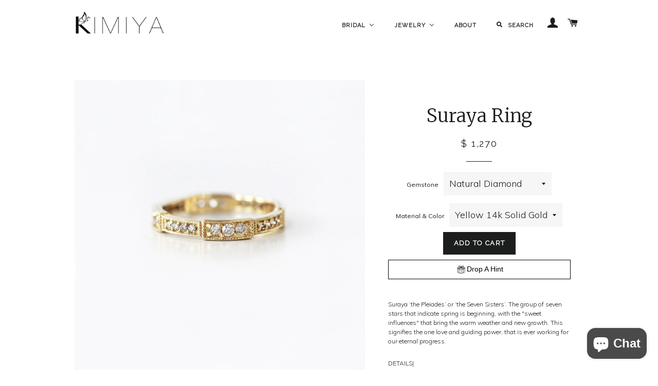

--- FILE ---
content_type: text/html; charset=utf-8
request_url: https://www.kimiyadesigns.com/products/suraya-ring
body_size: 29062
content:
<!doctype html>
<!--[if lt IE 7]><html class="no-js lt-ie9 lt-ie8 lt-ie7" lang="en"> <![endif]-->
<!--[if IE 7]><html class="no-js lt-ie9 lt-ie8" lang="en"> <![endif]-->
<!--[if IE 8]><html class="no-js lt-ie9" lang="en"> <![endif]-->
<!--[if IE 9 ]><html class="ie9 no-js"> <![endif]-->
<!--[if (gt IE 9)|!(IE)]><!--> <html class="no-js"> <!--<![endif]-->
<head>
  
  <!-- Google tag (gtag.js) -->
<script async src="https://www.googletagmanager.com/gtag/js?id=G-MFPSXC5FQE"></script>
<script>
  window.dataLayer = window.dataLayer || [];
  function gtag(){dataLayer.push(arguments);}
  gtag('js', new Date());

  gtag('config', 'G-MFPSXC5FQE');
</script>

  <meta name="facebook-domain-verification" content="eulaylwvya8cg0zdo8lbdm1l5008iv" />
  
  <!-- Meta Pixel Code -->
<script>
  !function(f,b,e,v,n,t,s)
  {if(f.fbq)return;n=f.fbq=function(){n.callMethod?
  n.callMethod.apply(n,arguments):n.queue.push(arguments)};
  if(!f._fbq)f._fbq=n;n.push=n;n.loaded=!0;n.version='2.0';
  n.queue=[];t=b.createElement(e);t.async=!0;
  t.src=v;s=b.getElementsByTagName(e)[0];
  s.parentNode.insertBefore(t,s)}(window, document,'script',
  'https://connect.facebook.net/en_US/fbevents.js');
  fbq('init', '702999374075524');
  fbq('track', 'PageView');
</script>
<noscript><img height="1" width="1" style="display:none"
  src="https://www.facebook.com/tr?id=702999374075524&ev=PageView&noscript=1"
/></noscript>
<!-- End Meta Pixel Code -->

  <!-- Basic page needs ================================================== -->
  <meta charset="utf-8">
  <meta http-equiv="X-UA-Compatible" content="IE=edge,chrome=1">

  
  <link rel="shortcut icon" href="//www.kimiyadesigns.com/cdn/shop/t/40/assets/favicon.png?v=155353663687517521021720796930" type="image/png" />
  

  <!-- Title and description ================================================== -->
  <title>
  Suraya Ring &ndash; Kimiya
  </title>

  
  <meta name="description" content="Suraya ‘the Pleiades’ or ‘the Seven Sisters’. The group of seven stars that indicate spring is beginning, with the &quot;sweet influences&quot; that bring the warm weather and new growth. This signifies the one love and guiding power, that is ever working for our eternal progress. DETAILS|- Crafted with sterling silver and optio">
  

  <!-- Helpers ================================================== -->
  <!-- /snippets/social-meta-tags.liquid -->


  <meta property="og:type" content="product">
  <meta property="og:title" content="Suraya Ring">
  <meta property="og:url" content="https://www.kimiyadesigns.com/products/suraya-ring">
  <meta property="og:description" content="Suraya ‘the Pleiades’ or ‘the Seven Sisters’. The group of seven stars that indicate spring is beginning, with the &quot;sweet influences&quot; that bring the warm weather and new growth. This signifies the one love and guiding power, that is ever working for our eternal progress.
DETAILS|- Crafted with sterling silver and optional gold plating OR solid gold- Only select ring sizes are eternity- Available with natural or lab grown diamonds- Made in New York
RING SIZEWe offer ring sizes 3 to 7. Please email us or leave a note at checkout with the size you&#39;d like.VARIATIONSIf you require any variation of this style, feel free to email us. We will do our best to accommodate you. Additional costs may apply depending on the variation.POLICYThis item is made to order. Made to order items are final sale and sometimes require additional production time. However, our goal is to give you something you love. If you have any questions, concerns, or are unsatisfied in any way with your order, feel free to message/email us and we will do our best to work with you.">
  
    <meta property="og:image" content="http://www.kimiyadesigns.com/cdn/shop/products/Kimiya_Jewelers_Suraya_Ring_1-min_grande.jpg?v=1637599365">
    <meta property="og:image:secure_url" content="https://www.kimiyadesigns.com/cdn/shop/products/Kimiya_Jewelers_Suraya_Ring_1-min_grande.jpg?v=1637599365">
  
    <meta property="og:image" content="http://www.kimiyadesigns.com/cdn/shop/products/KimiyaDesigns_FineJewelry147_a80a614a-5293-49f2-bd5b-09d51a7166b0_grande.jpg?v=1637599365">
    <meta property="og:image:secure_url" content="https://www.kimiyadesigns.com/cdn/shop/products/KimiyaDesigns_FineJewelry147_a80a614a-5293-49f2-bd5b-09d51a7166b0_grande.jpg?v=1637599365">
  
    <meta property="og:image" content="http://www.kimiyadesigns.com/cdn/shop/products/Kimiya_Jewelers_Suraya_Ring_2-min_grande.jpg?v=1553534500">
    <meta property="og:image:secure_url" content="https://www.kimiyadesigns.com/cdn/shop/products/Kimiya_Jewelers_Suraya_Ring_2-min_grande.jpg?v=1553534500">
  
  <meta property="og:price:amount" content="580.00">
  <meta property="og:price:currency" content="USD">

<meta property="og:site_name" content="Kimiya">



  <meta name="twitter:card" content="summary">



  <meta name="twitter:title" content="Suraya Ring">
  <meta name="twitter:description" content="Suraya ‘the Pleiades’ or ‘the Seven Sisters’. The group of seven stars that indicate spring is beginning, with the &quot;sweet influences&quot; that bring the warm weather and new growth. This signifies the one">
  <meta name="twitter:image" content="https://www.kimiyadesigns.com/cdn/shop/products/Kimiya_Jewelers_Suraya_Ring_2-min_large.jpg?v=1553534500">
  <meta name="twitter:image:width" content="480">
  <meta name="twitter:image:height" content="480">


  <link rel="canonical" href="https://www.kimiyadesigns.com/products/suraya-ring">
  <meta name="viewport" content="width=device-width,initial-scale=1,shrink-to-fit=no">
  <meta name="theme-color" content="#1c1d1d">

  <!-- CSS ================================================== -->
  <link href="//www.kimiyadesigns.com/cdn/shop/t/40/assets/timber.scss.css?v=57808279847435859021720797170" rel="stylesheet" type="text/css" media="all" />
  <link href="//www.kimiyadesigns.com/cdn/shop/t/40/assets/theme.scss.css?v=45095733046979193651720797170" rel="stylesheet" type="text/css" media="all" />
  




  <!-- Geoblock outside of U.S. -->
 <!--<link rel="stylesheet" href="https://widgets.quadpay.com/geo-hide-widget.css" />-->
  
  <!-- Header hook for plugins ================================================== -->
  <script>window.performance && window.performance.mark && window.performance.mark('shopify.content_for_header.start');</script><meta name="google-site-verification" content="drVdozpBJ07ErXW9mpMACS-R734YfaZ00VMn7VuSMJw">
<meta name="facebook-domain-verification" content="9vfv4edix7vb1jahiz1ut8xq4k38zc">
<meta id="shopify-digital-wallet" name="shopify-digital-wallet" content="/12028964/digital_wallets/dialog">
<meta name="shopify-checkout-api-token" content="5c3cb3c495006556ebcca38e8e66ab9b">
<link rel="alternate" hreflang="x-default" href="https://www.kimiyadesigns.com/products/suraya-ring">
<link rel="alternate" hreflang="en" href="https://www.kimiyadesigns.com/products/suraya-ring">
<link rel="alternate" hreflang="en-AU" href="https://www.kimiyadesigns.com/en-au/products/suraya-ring">
<link rel="alternate" hreflang="en-CA" href="https://www.kimiyadesigns.com/en-ca/products/suraya-ring">
<link rel="alternate" hreflang="en-GB" href="https://www.kimiyadesigns.com/en-gb/products/suraya-ring">
<link rel="alternate" type="application/json+oembed" href="https://www.kimiyadesigns.com/products/suraya-ring.oembed">
<script async="async" src="/checkouts/internal/preloads.js?locale=en-US"></script>
<link rel="preconnect" href="https://shop.app" crossorigin="anonymous">
<script async="async" src="https://shop.app/checkouts/internal/preloads.js?locale=en-US&shop_id=12028964" crossorigin="anonymous"></script>
<script id="apple-pay-shop-capabilities" type="application/json">{"shopId":12028964,"countryCode":"US","currencyCode":"USD","merchantCapabilities":["supports3DS"],"merchantId":"gid:\/\/shopify\/Shop\/12028964","merchantName":"Kimiya","requiredBillingContactFields":["postalAddress","email","phone"],"requiredShippingContactFields":["postalAddress","email","phone"],"shippingType":"shipping","supportedNetworks":["visa","masterCard","amex","discover","elo","jcb"],"total":{"type":"pending","label":"Kimiya","amount":"1.00"},"shopifyPaymentsEnabled":true,"supportsSubscriptions":true}</script>
<script id="shopify-features" type="application/json">{"accessToken":"5c3cb3c495006556ebcca38e8e66ab9b","betas":["rich-media-storefront-analytics"],"domain":"www.kimiyadesigns.com","predictiveSearch":true,"shopId":12028964,"locale":"en"}</script>
<script>var Shopify = Shopify || {};
Shopify.shop = "kimiya-jewelers.myshopify.com";
Shopify.locale = "en";
Shopify.currency = {"active":"USD","rate":"1.0"};
Shopify.country = "US";
Shopify.theme = {"name":"Copy of GOOD COPY 7.12.24","id":169782542649,"schema_name":null,"schema_version":null,"theme_store_id":null,"role":"main"};
Shopify.theme.handle = "null";
Shopify.theme.style = {"id":null,"handle":null};
Shopify.cdnHost = "www.kimiyadesigns.com/cdn";
Shopify.routes = Shopify.routes || {};
Shopify.routes.root = "/";</script>
<script type="module">!function(o){(o.Shopify=o.Shopify||{}).modules=!0}(window);</script>
<script>!function(o){function n(){var o=[];function n(){o.push(Array.prototype.slice.apply(arguments))}return n.q=o,n}var t=o.Shopify=o.Shopify||{};t.loadFeatures=n(),t.autoloadFeatures=n()}(window);</script>
<script>
  window.ShopifyPay = window.ShopifyPay || {};
  window.ShopifyPay.apiHost = "shop.app\/pay";
  window.ShopifyPay.redirectState = null;
</script>
<script id="shop-js-analytics" type="application/json">{"pageType":"product"}</script>
<script defer="defer" async type="module" src="//www.kimiyadesigns.com/cdn/shopifycloud/shop-js/modules/v2/client.init-shop-cart-sync_BdyHc3Nr.en.esm.js"></script>
<script defer="defer" async type="module" src="//www.kimiyadesigns.com/cdn/shopifycloud/shop-js/modules/v2/chunk.common_Daul8nwZ.esm.js"></script>
<script type="module">
  await import("//www.kimiyadesigns.com/cdn/shopifycloud/shop-js/modules/v2/client.init-shop-cart-sync_BdyHc3Nr.en.esm.js");
await import("//www.kimiyadesigns.com/cdn/shopifycloud/shop-js/modules/v2/chunk.common_Daul8nwZ.esm.js");

  window.Shopify.SignInWithShop?.initShopCartSync?.({"fedCMEnabled":true,"windoidEnabled":true});

</script>
<script>
  window.Shopify = window.Shopify || {};
  if (!window.Shopify.featureAssets) window.Shopify.featureAssets = {};
  window.Shopify.featureAssets['shop-js'] = {"shop-cart-sync":["modules/v2/client.shop-cart-sync_QYOiDySF.en.esm.js","modules/v2/chunk.common_Daul8nwZ.esm.js"],"init-fed-cm":["modules/v2/client.init-fed-cm_DchLp9rc.en.esm.js","modules/v2/chunk.common_Daul8nwZ.esm.js"],"shop-button":["modules/v2/client.shop-button_OV7bAJc5.en.esm.js","modules/v2/chunk.common_Daul8nwZ.esm.js"],"init-windoid":["modules/v2/client.init-windoid_DwxFKQ8e.en.esm.js","modules/v2/chunk.common_Daul8nwZ.esm.js"],"shop-cash-offers":["modules/v2/client.shop-cash-offers_DWtL6Bq3.en.esm.js","modules/v2/chunk.common_Daul8nwZ.esm.js","modules/v2/chunk.modal_CQq8HTM6.esm.js"],"shop-toast-manager":["modules/v2/client.shop-toast-manager_CX9r1SjA.en.esm.js","modules/v2/chunk.common_Daul8nwZ.esm.js"],"init-shop-email-lookup-coordinator":["modules/v2/client.init-shop-email-lookup-coordinator_UhKnw74l.en.esm.js","modules/v2/chunk.common_Daul8nwZ.esm.js"],"pay-button":["modules/v2/client.pay-button_DzxNnLDY.en.esm.js","modules/v2/chunk.common_Daul8nwZ.esm.js"],"avatar":["modules/v2/client.avatar_BTnouDA3.en.esm.js"],"init-shop-cart-sync":["modules/v2/client.init-shop-cart-sync_BdyHc3Nr.en.esm.js","modules/v2/chunk.common_Daul8nwZ.esm.js"],"shop-login-button":["modules/v2/client.shop-login-button_D8B466_1.en.esm.js","modules/v2/chunk.common_Daul8nwZ.esm.js","modules/v2/chunk.modal_CQq8HTM6.esm.js"],"init-customer-accounts-sign-up":["modules/v2/client.init-customer-accounts-sign-up_C8fpPm4i.en.esm.js","modules/v2/client.shop-login-button_D8B466_1.en.esm.js","modules/v2/chunk.common_Daul8nwZ.esm.js","modules/v2/chunk.modal_CQq8HTM6.esm.js"],"init-shop-for-new-customer-accounts":["modules/v2/client.init-shop-for-new-customer-accounts_CVTO0Ztu.en.esm.js","modules/v2/client.shop-login-button_D8B466_1.en.esm.js","modules/v2/chunk.common_Daul8nwZ.esm.js","modules/v2/chunk.modal_CQq8HTM6.esm.js"],"init-customer-accounts":["modules/v2/client.init-customer-accounts_dRgKMfrE.en.esm.js","modules/v2/client.shop-login-button_D8B466_1.en.esm.js","modules/v2/chunk.common_Daul8nwZ.esm.js","modules/v2/chunk.modal_CQq8HTM6.esm.js"],"shop-follow-button":["modules/v2/client.shop-follow-button_CkZpjEct.en.esm.js","modules/v2/chunk.common_Daul8nwZ.esm.js","modules/v2/chunk.modal_CQq8HTM6.esm.js"],"lead-capture":["modules/v2/client.lead-capture_BntHBhfp.en.esm.js","modules/v2/chunk.common_Daul8nwZ.esm.js","modules/v2/chunk.modal_CQq8HTM6.esm.js"],"checkout-modal":["modules/v2/client.checkout-modal_CfxcYbTm.en.esm.js","modules/v2/chunk.common_Daul8nwZ.esm.js","modules/v2/chunk.modal_CQq8HTM6.esm.js"],"shop-login":["modules/v2/client.shop-login_Da4GZ2H6.en.esm.js","modules/v2/chunk.common_Daul8nwZ.esm.js","modules/v2/chunk.modal_CQq8HTM6.esm.js"],"payment-terms":["modules/v2/client.payment-terms_MV4M3zvL.en.esm.js","modules/v2/chunk.common_Daul8nwZ.esm.js","modules/v2/chunk.modal_CQq8HTM6.esm.js"]};
</script>
<script>(function() {
  var isLoaded = false;
  function asyncLoad() {
    if (isLoaded) return;
    isLoaded = true;
    var urls = ["\/\/www.powr.io\/powr.js?powr-token=kimiya-jewelers.myshopify.com\u0026external-type=shopify\u0026shop=kimiya-jewelers.myshopify.com","https:\/\/drop-a-hint.fly.dev\/script.js?shop=kimiya-jewelers.myshopify.com","https:\/\/www.kimiyadesigns.com\/apps\/giraffly-gdpr\/gdpr-d55e99b134d6c4c51a0c089b3efa2fbe5cf8064a.js?shop=kimiya-jewelers.myshopify.com","https:\/\/chimpstatic.com\/mcjs-connected\/js\/users\/281e998d30e82c13f9e3e28ce\/56ad3b7bddd81b4b8ff5e2fdb.js?shop=kimiya-jewelers.myshopify.com"];
    for (var i = 0; i < urls.length; i++) {
      var s = document.createElement('script');
      s.type = 'text/javascript';
      s.async = true;
      s.src = urls[i];
      var x = document.getElementsByTagName('script')[0];
      x.parentNode.insertBefore(s, x);
    }
  };
  if(window.attachEvent) {
    window.attachEvent('onload', asyncLoad);
  } else {
    window.addEventListener('load', asyncLoad, false);
  }
})();</script>
<script id="__st">var __st={"a":12028964,"offset":-18000,"reqid":"9640cfe3-d190-4af5-ad0d-9b6df67623e8-1768998222","pageurl":"www.kimiyadesigns.com\/products\/suraya-ring","u":"96dd7653f21c","p":"product","rtyp":"product","rid":1401096536173};</script>
<script>window.ShopifyPaypalV4VisibilityTracking = true;</script>
<script id="captcha-bootstrap">!function(){'use strict';const t='contact',e='account',n='new_comment',o=[[t,t],['blogs',n],['comments',n],[t,'customer']],c=[[e,'customer_login'],[e,'guest_login'],[e,'recover_customer_password'],[e,'create_customer']],r=t=>t.map((([t,e])=>`form[action*='/${t}']:not([data-nocaptcha='true']) input[name='form_type'][value='${e}']`)).join(','),a=t=>()=>t?[...document.querySelectorAll(t)].map((t=>t.form)):[];function s(){const t=[...o],e=r(t);return a(e)}const i='password',u='form_key',d=['recaptcha-v3-token','g-recaptcha-response','h-captcha-response',i],f=()=>{try{return window.sessionStorage}catch{return}},m='__shopify_v',_=t=>t.elements[u];function p(t,e,n=!1){try{const o=window.sessionStorage,c=JSON.parse(o.getItem(e)),{data:r}=function(t){const{data:e,action:n}=t;return t[m]||n?{data:e,action:n}:{data:t,action:n}}(c);for(const[e,n]of Object.entries(r))t.elements[e]&&(t.elements[e].value=n);n&&o.removeItem(e)}catch(o){console.error('form repopulation failed',{error:o})}}const l='form_type',E='cptcha';function T(t){t.dataset[E]=!0}const w=window,h=w.document,L='Shopify',v='ce_forms',y='captcha';let A=!1;((t,e)=>{const n=(g='f06e6c50-85a8-45c8-87d0-21a2b65856fe',I='https://cdn.shopify.com/shopifycloud/storefront-forms-hcaptcha/ce_storefront_forms_captcha_hcaptcha.v1.5.2.iife.js',D={infoText:'Protected by hCaptcha',privacyText:'Privacy',termsText:'Terms'},(t,e,n)=>{const o=w[L][v],c=o.bindForm;if(c)return c(t,g,e,D).then(n);var r;o.q.push([[t,g,e,D],n]),r=I,A||(h.body.append(Object.assign(h.createElement('script'),{id:'captcha-provider',async:!0,src:r})),A=!0)});var g,I,D;w[L]=w[L]||{},w[L][v]=w[L][v]||{},w[L][v].q=[],w[L][y]=w[L][y]||{},w[L][y].protect=function(t,e){n(t,void 0,e),T(t)},Object.freeze(w[L][y]),function(t,e,n,w,h,L){const[v,y,A,g]=function(t,e,n){const i=e?o:[],u=t?c:[],d=[...i,...u],f=r(d),m=r(i),_=r(d.filter((([t,e])=>n.includes(e))));return[a(f),a(m),a(_),s()]}(w,h,L),I=t=>{const e=t.target;return e instanceof HTMLFormElement?e:e&&e.form},D=t=>v().includes(t);t.addEventListener('submit',(t=>{const e=I(t);if(!e)return;const n=D(e)&&!e.dataset.hcaptchaBound&&!e.dataset.recaptchaBound,o=_(e),c=g().includes(e)&&(!o||!o.value);(n||c)&&t.preventDefault(),c&&!n&&(function(t){try{if(!f())return;!function(t){const e=f();if(!e)return;const n=_(t);if(!n)return;const o=n.value;o&&e.removeItem(o)}(t);const e=Array.from(Array(32),(()=>Math.random().toString(36)[2])).join('');!function(t,e){_(t)||t.append(Object.assign(document.createElement('input'),{type:'hidden',name:u})),t.elements[u].value=e}(t,e),function(t,e){const n=f();if(!n)return;const o=[...t.querySelectorAll(`input[type='${i}']`)].map((({name:t})=>t)),c=[...d,...o],r={};for(const[a,s]of new FormData(t).entries())c.includes(a)||(r[a]=s);n.setItem(e,JSON.stringify({[m]:1,action:t.action,data:r}))}(t,e)}catch(e){console.error('failed to persist form',e)}}(e),e.submit())}));const S=(t,e)=>{t&&!t.dataset[E]&&(n(t,e.some((e=>e===t))),T(t))};for(const o of['focusin','change'])t.addEventListener(o,(t=>{const e=I(t);D(e)&&S(e,y())}));const B=e.get('form_key'),M=e.get(l),P=B&&M;t.addEventListener('DOMContentLoaded',(()=>{const t=y();if(P)for(const e of t)e.elements[l].value===M&&p(e,B);[...new Set([...A(),...v().filter((t=>'true'===t.dataset.shopifyCaptcha))])].forEach((e=>S(e,t)))}))}(h,new URLSearchParams(w.location.search),n,t,e,['guest_login'])})(!0,!0)}();</script>
<script integrity="sha256-4kQ18oKyAcykRKYeNunJcIwy7WH5gtpwJnB7kiuLZ1E=" data-source-attribution="shopify.loadfeatures" defer="defer" src="//www.kimiyadesigns.com/cdn/shopifycloud/storefront/assets/storefront/load_feature-a0a9edcb.js" crossorigin="anonymous"></script>
<script crossorigin="anonymous" defer="defer" src="//www.kimiyadesigns.com/cdn/shopifycloud/storefront/assets/shopify_pay/storefront-65b4c6d7.js?v=20250812"></script>
<script data-source-attribution="shopify.dynamic_checkout.dynamic.init">var Shopify=Shopify||{};Shopify.PaymentButton=Shopify.PaymentButton||{isStorefrontPortableWallets:!0,init:function(){window.Shopify.PaymentButton.init=function(){};var t=document.createElement("script");t.src="https://www.kimiyadesigns.com/cdn/shopifycloud/portable-wallets/latest/portable-wallets.en.js",t.type="module",document.head.appendChild(t)}};
</script>
<script data-source-attribution="shopify.dynamic_checkout.buyer_consent">
  function portableWalletsHideBuyerConsent(e){var t=document.getElementById("shopify-buyer-consent"),n=document.getElementById("shopify-subscription-policy-button");t&&n&&(t.classList.add("hidden"),t.setAttribute("aria-hidden","true"),n.removeEventListener("click",e))}function portableWalletsShowBuyerConsent(e){var t=document.getElementById("shopify-buyer-consent"),n=document.getElementById("shopify-subscription-policy-button");t&&n&&(t.classList.remove("hidden"),t.removeAttribute("aria-hidden"),n.addEventListener("click",e))}window.Shopify?.PaymentButton&&(window.Shopify.PaymentButton.hideBuyerConsent=portableWalletsHideBuyerConsent,window.Shopify.PaymentButton.showBuyerConsent=portableWalletsShowBuyerConsent);
</script>
<script data-source-attribution="shopify.dynamic_checkout.cart.bootstrap">document.addEventListener("DOMContentLoaded",(function(){function t(){return document.querySelector("shopify-accelerated-checkout-cart, shopify-accelerated-checkout")}if(t())Shopify.PaymentButton.init();else{new MutationObserver((function(e,n){t()&&(Shopify.PaymentButton.init(),n.disconnect())})).observe(document.body,{childList:!0,subtree:!0})}}));
</script>
<link id="shopify-accelerated-checkout-styles" rel="stylesheet" media="screen" href="https://www.kimiyadesigns.com/cdn/shopifycloud/portable-wallets/latest/accelerated-checkout-backwards-compat.css" crossorigin="anonymous">
<style id="shopify-accelerated-checkout-cart">
        #shopify-buyer-consent {
  margin-top: 1em;
  display: inline-block;
  width: 100%;
}

#shopify-buyer-consent.hidden {
  display: none;
}

#shopify-subscription-policy-button {
  background: none;
  border: none;
  padding: 0;
  text-decoration: underline;
  font-size: inherit;
  cursor: pointer;
}

#shopify-subscription-policy-button::before {
  box-shadow: none;
}

      </style>

<script>window.performance && window.performance.mark && window.performance.mark('shopify.content_for_header.end');</script>
  <!-- /snippets/oldIE-js.liquid -->


<!--[if lt IE 9]>
<script src="//cdnjs.cloudflare.com/ajax/libs/html5shiv/3.7.2/html5shiv.min.js" type="text/javascript"></script>
<script src="//www.kimiyadesigns.com/cdn/shop/t/40/assets/respond.min.js?v=52248677837542619231720796930" type="text/javascript"></script>
<link href="//www.kimiyadesigns.com/cdn/shop/t/40/assets/respond-proxy.html" id="respond-proxy" rel="respond-proxy" />
<link href="//www.kimiyadesigns.com/search?q=86163852b6f5e484e870f83685bca112" id="respond-redirect" rel="respond-redirect" />
<script src="//www.kimiyadesigns.com/search?q=86163852b6f5e484e870f83685bca112" type="text/javascript"></script>
<![endif]-->


<!--[if (lte IE 9) ]><script src="//www.kimiyadesigns.com/cdn/shop/t/40/assets/match-media.min.js?v=159635276924582161481720796930" type="text/javascript"></script><![endif]-->


  <script src="//ajax.googleapis.com/ajax/libs/jquery/1.11.0/jquery.min.js" type="text/javascript"></script>
  <script src="//www.kimiyadesigns.com/cdn/shop/t/40/assets/modernizr.min.js?v=21391054748206432451720796930" type="text/javascript"></script>

  
  
  
  

  
  
  <link href="https://fonts.googleapis.com/css?family=Josefin+Sans:300" rel="stylesheet">
  
<link href="https://fonts.googleapis.com/css?family=Merriweather:300" rel="stylesheet">
  
  <link href="https://fonts.googleapis.com/css?family=Muli:300,400" rel="stylesheet">
  
  <link href="https://fonts.googleapis.com/css?family=Raleway" rel="stylesheet">
  
<!-- BEGIN app block: shopify://apps/also-bought/blocks/app-embed-block/b94b27b4-738d-4d92-9e60-43c22d1da3f2 --><script>
    window.codeblackbelt = window.codeblackbelt || {};
    window.codeblackbelt.shop = window.codeblackbelt.shop || 'kimiya-jewelers.myshopify.com';
    
        window.codeblackbelt.productId = 1401096536173;</script><script src="//cdn.codeblackbelt.com/widgets/also-bought/main.min.js?version=2026012107-0500" async></script>
<!-- END app block --><!-- BEGIN app block: shopify://apps/buddha-mega-menu-navigation/blocks/megamenu/dbb4ce56-bf86-4830-9b3d-16efbef51c6f -->
<script>
        var productImageAndPrice = [],
            collectionImages = [],
            articleImages = [],
            mmLivIcons = false,
            mmFlipClock = false,
            mmFixesUseJquery = false,
            mmNumMMI = 4,
            mmSchemaTranslation = {},
            mmMenuStrings =  {"menuStrings":{"default":{"Bridal":"Bridal","Salt & Pepper Engagement Rings":"Salt & Pepper Engagement Rings","Wedding Bands":"Wedding Bands","Bridal Gifts":"Bridal Gifts","Custom Engagement Rings":"Custom Engagement Rings","Custom Wedding Bands":"Custom Wedding Bands","Jewelry":"Jewelry","Precious Gemstone Collection":"Precious Gemstone Collection","Name Jewelry":"Name Jewelry","Name Necklaces":"Name Necklaces","Name Rings":"Name Rings","Name Earrings":"Name Earrings","Name Bracelets":"Name Bracelets","Name Anklets":"Name Anklets","Men's Name Jewelry":"Men's Name Jewelry","All":"All","Photo Pendants":"Photo Pendants","Kimiya Collection":"Kimiya Collection","Necklaces":"Necklaces","Rings":"Rings","Earrings":"Earrings","Bracelets":"Bracelets","Anklets":"Anklets","Body Jewelry":"Body Jewelry","Butterfly Jewelry":"Butterfly Jewelry","About":"About","Search":"Search"}},"additional":{"default":{}}} ,
            mmShopLocale = "en",
            mmShopLocaleCollectionsRoute = "/collections",
            mmSchemaDesignJSON = [{"action":"menu-select","value":"mm-automatic"},{"action":"design","setting":"font_family","value":"Default"},{"action":"design","setting":"font_size","value":"13px"},{"action":"design","setting":"text_color","value":"#222222"},{"action":"design","setting":"link_hover_color","value":"#0da19a"},{"action":"design","setting":"link_color","value":"#4e4e4e"},{"action":"design","setting":"background_hover_color","value":"#f9f9f9"},{"action":"design","setting":"background_color","value":"#ffffff"},{"action":"design","setting":"price_color","value":"#0da19a"},{"action":"design","setting":"contact_right_btn_text_color","value":"#ffffff"},{"action":"design","setting":"contact_right_btn_bg_color","value":"#3A3A3A"},{"action":"design","setting":"contact_left_bg_color","value":"#3A3A3A"},{"action":"design","setting":"contact_left_alt_color","value":"#CCCCCC"},{"action":"design","setting":"contact_left_text_color","value":"#f1f1f0"},{"action":"design","setting":"addtocart_enable","value":"true"},{"action":"design","setting":"addtocart_text_color","value":"#333333"},{"action":"design","setting":"addtocart_background_color","value":"#ffffff"},{"action":"design","setting":"addtocart_text_hover_color","value":"#ffffff"},{"action":"design","setting":"addtocart_background_hover_color","value":"#0da19a"},{"action":"design","setting":"countdown_color","value":"#ffffff"},{"action":"design","setting":"countdown_background_color","value":"#333333"},{"action":"design","setting":"vertical_font_family","value":"Default"},{"action":"design","setting":"vertical_font_size","value":"13px"},{"action":"design","setting":"vertical_text_color","value":"#ffffff"},{"action":"design","setting":"vertical_link_color","value":"#ffffff"},{"action":"design","setting":"vertical_link_hover_color","value":"#ffffff"},{"action":"design","setting":"vertical_price_color","value":"#ffffff"},{"action":"design","setting":"vertical_contact_right_btn_text_color","value":"#ffffff"},{"action":"design","setting":"vertical_addtocart_enable","value":"true"},{"action":"design","setting":"vertical_addtocart_text_color","value":"#ffffff"},{"action":"design","setting":"vertical_countdown_color","value":"#ffffff"},{"action":"design","setting":"vertical_countdown_background_color","value":"#333333"},{"action":"design","setting":"vertical_background_color","value":"#017b86"},{"action":"design","setting":"vertical_addtocart_background_color","value":"#333333"},{"action":"design","setting":"vertical_contact_right_btn_bg_color","value":"#333333"},{"action":"design","setting":"vertical_contact_left_alt_color","value":"#333333"}],
            mmDomChangeSkipUl = "",
            buddhaMegaMenuShop = "kimiya-jewelers.myshopify.com",
            mmWireframeCompression = "0",
            mmExtensionAssetUrl = "https://cdn.shopify.com/extensions/019abe06-4a3f-7763-88da-170e1b54169b/mega-menu-151/assets/";var bestSellersHTML = '';var newestProductsHTML = '';/* get link lists api */
        var linkLists={"main-menu" : {"title":"Main menu", "items":["/","/pages/about-us","/search",]},"footer" : {"title":"Footer menu", "items":["/pages/about-us","https://www.kimiyadesigns.com/pages/custom-designs","/pages/repairs-services-and-design","/pages/shipping","/pages/return-policy","/pages/faqs","/pages/contact","/pages/privacy-policy","/pages/terms-of-service",]},"about-kimiya" : {"title":"About Kimiya", "items":["/pages/about-us","/pages/custom-designs","/pages/repairs-services-and-design",]},"customer-care" : {"title":"Customer Care", "items":["/pages/shipping","/pages/return-policy","/pages/faqs",]},"contact-us" : {"title":"Contact Us", "items":["/pages/contact",]},"header-menu" : {"title":"Header Menu", "items":["/","/pages/about-us","/search",]},"gift-wrapping" : {"title":"Gift Wrapping", "items":["/products/gift-wrapping",]},"customer-account-main-menu" : {"title":"Customer account main menu", "items":["/","https://account.kimiyadesigns.com/orders?locale=en&amp;region_country=US",]},};/*ENDPARSE*/

        

        /* set product prices *//* get the collection images *//* get the article images *//* customer fixes */
        var mmThemeFixesBeforeInit = function(){ customMenuUls=".header__menu-items,nav,ul"; /* generic mobile menu toggle translate effect */ document.addEventListener("toggleSubmenu", function (e) { var pc = document.querySelector("#PageContainer"); var mm = document.querySelector("#MobileNav"); if (pc && mm && typeof e.mmMobileHeight != "undefined"){ var pcStyle = pc.getAttribute("style"); if (pcStyle && pcStyle.indexOf("translate3d") != -1) { pc.style.transform = "translate3d(0px, "+ e.mmMobileHeight +"px, 0px)"; } } }); mmAddStyle(" .header__icons {z-index: 1003;} "); if (document.querySelectorAll(".sf-menu-links,ul.sf-nav").length == 2) { customMenuUls=".sf-menu-links,ul.sf-nav"; mmHorizontalMenus="ul.sf-nav"; mmVerticalMenus=".sf-menu-links"; mmAddStyle("@media screen and (min-width:1280px) { .sf-header__desktop {display: block !important;} }"); } if (document.querySelector(".mobile-menu__content>ul")) { mmDisableVisibleCheck=true; mmVerticalMenus=".mobile-menu__content>ul"; } window.mmLoadFunction = function(){ var num = 15; var intv = setInterval(function(){ var m = document.querySelector("#megamenu_level__1"); if (m && m.matches(".vertical-mega-menu")) reinitMenus("#megamenu_level__1"); if (num--==0) clearInterval(intv); },300); }; if (document.readyState !== "loading") { mmLoadFunction(); } else { document.removeEventListener("DOMContentLoaded", mmLoadFunction); document.addEventListener("DOMContentLoaded", mmLoadFunction); } }; var mmThemeFixesBefore = function(){ window.buddhaFilterLiElements = function(liElements){ var elements = []; for (var i=0; i<liElements.length; i++) { if (liElements[i].querySelector("[href=\"/cart\"],[href=\"/account/login\"]") == null) { elements.push(liElements[i]); } } return elements; }; if (tempMenuObject.u.matches("#mobile_menu, #velaMegamenu .nav, #SiteNav, #siteNav")) { tempMenuObject.liItems = buddhaFilterLiElements(mmNot(tempMenuObject.u.children, ".search_container,.site-nav__item_cart", true)); } else if (tempMenuObject.u.matches(".main_nav .nav .menu")) { var numMenusApplied = 0, numMenusAppliedSticky = 0; mmForEach(document, ".main_nav .nav .menu", function(el){ if (el.closest(".sticky_nav") == null) { if (el.querySelector(".buddha-menu-item")) { numMenusApplied++; } } else { if (el.querySelector(".buddha-menu-item")) { numMenusAppliedSticky++; } } }); if (((tempMenuObject.u.closest(".sticky_nav")) && (numMenusAppliedSticky < 1)) || ((tempMenuObject.u.closest(".sticky_nav")) && (numMenusApplied < 1))) { tempMenuObject.liItems = buddhaFilterLiElements(mmNot(tempMenuObject.u.children, ".search_container,.site-nav__item_cart")); } } else if (tempMenuObject.u.matches("#mobile-menu:not(.mm-menu)") && tempMenuObject.u.querySelector(".hamburger,.shifter-handle") == null) { tempMenuObject.liItems = buddhaFilterLiElements(tempMenuObject.u.children); } else if (tempMenuObject.u.matches("#accessibleNav") && tempMenuObject.u.closest("#topnav2") == null) { tempMenuObject.liItems = buddhaFilterLiElements(mmNot(tempMenuObject.u.children, ".customer-navlink")); } else if (tempMenuObject.u.matches("#megamenu_level__1")) { tempMenuObject.liClasses = "level_1__item"; tempMenuObject.aClasses = "level_1__link"; tempMenuObject.liItems = buddhaFilterLiElements(tempMenuObject.u.children); } else if (tempMenuObject.u.matches(".mobile-nav__items")) { tempMenuObject.liClasses = "mobile-nav__item"; tempMenuObject.aClasses = "mobile-nav__link"; tempMenuObject.liItems = buddhaFilterLiElements(tempMenuObject.u.children); } else if (tempMenuObject.u.matches("#NavDrawer > .mobile-nav") && document.querySelector(".mobile-nav>.buddha-menu-item") == null ) { tempMenuObject.liClasses = "mobile-nav__item"; tempMenuObject.aClasses = "mobile-nav__link"; tempMenuObject.liItems = buddhaFilterLiElements(mmNot(tempMenuObject.u.children, ".mobile-nav__search")); } else if (tempMenuObject.u.matches(".mobile-nav-wrapper > .mobile-nav")) { tempMenuObject.liClasses = "mobile-nav__item border-bottom"; tempMenuObject.aClasses = "mobile-nav__link"; tempMenuObject.liItems = buddhaFilterLiElements(mmNot(tempMenuObject.u.children, ".mobile-nav__search")); } else if (tempMenuObject.u.matches("#nav .mm-panel .mm-listview")) { tempMenuObject.liItems = buddhaFilterLiElements(tempMenuObject.u.children); var firstMmPanel = true; mmForEach(document, "#nav>.mm-panels>.mm-panel", function(el){ if (firstMmPanel) { firstMmPanel = false; el.classList.remove("mm-hidden"); el.classList.remove("mm-subopened"); } else { el.parentElement.removeChild(el); } }); } else if (tempMenuObject.u.matches(".SidebarMenu__Nav--primary")) { tempMenuObject.liClasses = "Collapsible"; tempMenuObject.aClasses = "Collapsible__Button Heading u-h6"; tempMenuObject.liItems = buddhaFilterLiElements(tempMenuObject.u.children); } else if (tempMenuObject.u.matches(".mm_menus_ul")) { tempMenuObject.liClasses = "ets_menu_item"; tempMenuObject.aClasses = "mm-nowrap"; tempMenuObject.liItems = buddhaFilterLiElements(tempMenuObject.u.children); mmAddStyle(" .horizontal-mega-menu > .buddha-menu-item > a {white-space: nowrap;} ", "mmThemeCStyle"); } else if (tempMenuObject.u.matches("#accordion")) { tempMenuObject.liClasses = ""; tempMenuObject.aClasses = ""; tempMenuObject.liItems = tempMenuObject.u.children; } else if (tempMenuObject.u.matches(".mobile-menu__panel:first-child .mobile-menu__nav")) { tempMenuObject.liClasses = "mobile-menu__nav-item"; tempMenuObject.aClasses = "mobile-menu__nav-link"; tempMenuObject.liItems = tempMenuObject.u.children; } else if (tempMenuObject.u.matches("#nt_menu_id")) { tempMenuObject.liClasses = "menu-item type_simple"; tempMenuObject.aClasses = "lh__1 flex al_center pr"; tempMenuObject.liItems = tempMenuObject.u.children; } else if (tempMenuObject.u.matches("#menu_mb_cat")) { tempMenuObject.liClasses = "menu-item type_simple"; tempMenuObject.aClasses = ""; tempMenuObject.liItems = tempMenuObject.u.children; } else if (tempMenuObject.u.matches("#menu_mb_ul")) { tempMenuObject.liClasses = "menu-item only_icon_false"; tempMenuObject.aClasses = ""; tempMenuObject.liItems = mmNot(tempMenuObject.u.children, "#customer_login_link,#customer_register_link,#item_mb_help", true); mmAddStyle(" #menu_mb_ul.vertical-mega-menu li.buddha-menu-item>a {display: flex !important;} #menu_mb_ul.vertical-mega-menu li.buddha-menu-item>a>.mm-title {padding: 0 !important;} ", "mmThemeStyle"); } else if (tempMenuObject.u.matches(".header__inline-menu > .list-menu")) { tempMenuObject.liClasses = ""; tempMenuObject.aClasses = "header__menu-item list-menu__item link focus-inset"; tempMenuObject.liItems = tempMenuObject.u.children; } else if (tempMenuObject.u.matches(".menu-drawer__navigation>.list-menu")) { tempMenuObject.liClasses = ""; tempMenuObject.aClasses = "menu-drawer__menu-item list-menu__item link link--text focus-inset"; tempMenuObject.liItems = tempMenuObject.u.children; } else if (tempMenuObject.u.matches(".header__menu-items")) { tempMenuObject.liClasses = "navbar-item header__item has-mega-menu"; tempMenuObject.aClasses = "navbar-link header__link"; tempMenuObject.liItems = tempMenuObject.u.children; mmAddStyle(" .horizontal-mega-menu .buddha-menu-item>a:after{content: none;} .horizontal-mega-menu>li>a{padding-right:10px !important;} .horizontal-mega-menu>li:not(.buddha-menu-item) {display: none !important;} ", "mmThemeStyle"); } else if (tempMenuObject.u.matches(".header__navigation")) { tempMenuObject.liClasses = "header__nav-item"; tempMenuObject.aClasses = ""; tempMenuObject.liItems = tempMenuObject.u.children; } else if (tempMenuObject.u.matches(".slide-nav")) { mmVerticalMenus=".slide-nav"; tempMenuObject.liClasses = "slide-nav__item"; tempMenuObject.aClasses = "slide-nav__link"; tempMenuObject.liItems = tempMenuObject.u.children; } else if (tempMenuObject.u.matches(".header__links-list")) { tempMenuObject.liClasses = ""; tempMenuObject.aClasses = ""; tempMenuObject.liItems = tempMenuObject.u.children; mmAddStyle(".header__left,.header__links {overflow: visible !important; }"); } else if (tempMenuObject.u.matches("#menu-main-navigation,#menu-mobile-nav,#t4s-menu-drawer")) { tempMenuObject.liClasses = ""; tempMenuObject.aClasses = ""; tempMenuObject.liItems = tempMenuObject.u.children; } else if (tempMenuObject.u.matches(".nav-desktop:first-child > .nav-desktop__tier-1")) { tempMenuObject.liClasses = "nav-desktop__tier-1-item"; tempMenuObject.aClasses = "nav-desktop__tier-1-link"; tempMenuObject.liItems = tempMenuObject.u.children; } else if (tempMenuObject.u.matches(".mobile-nav") && tempMenuObject.u.querySelector(".appear-animation.appear-delay-2") != null) { tempMenuObject.liClasses = "mobile-nav__item appear-animation appear-delay-3"; tempMenuObject.aClasses = "mobile-nav__link"; tempMenuObject.liItems = mmNot(tempMenuObject.u.children, "a[href*=account],.mobile-nav__spacer", true); } else if (tempMenuObject.u.matches("nav > .list-menu")) { tempMenuObject.liClasses = ""; tempMenuObject.aClasses = "header__menu-item list-menu__item link link--text focus-inset"; tempMenuObject.liItems = tempMenuObject.u.children; } else if (tempMenuObject.u.matches(".site-navigation>.navmenu")) { tempMenuObject.liClasses = "navmenu-item navmenu-basic__item"; tempMenuObject.aClasses = "navmenu-link navmenu-link-depth-1"; tempMenuObject.liItems = tempMenuObject.u.children; } else if (tempMenuObject.u.matches("nav>.site-navigation")) { tempMenuObject.liClasses = "site-nav__item site-nav__expanded-item site-nav--has-dropdown site-nav__dropdown-li--first-level"; tempMenuObject.aClasses = "site-nav__link site-nav__link--underline site-nav__link--has-dropdown"; tempMenuObject.liItems = tempMenuObject.u.children; } else if (tempMenuObject.u.matches("nav>.js-accordion-mobile-nav")) { tempMenuObject.liClasses = "js-accordion-header c-accordion__header"; tempMenuObject.aClasses = "js-accordion-link c-accordion__link"; tempMenuObject.liItems = mmNot(tempMenuObject.u.children, ".mobile-menu__item"); } else if (tempMenuObject.u.matches(".sf-menu-links")) { tempMenuObject.liClasses = "list-none"; tempMenuObject.aClasses = "block px-4 py-3"; tempMenuObject.liItems = tempMenuObject.u.children; } else if (tempMenuObject.u.matches(".sf-nav")) { tempMenuObject.liClasses = "sf-menu-item list-none sf-menu-item--no-mega sf-menu-item-parent"; tempMenuObject.aClasses = "block px-4 py-5 flex items-center sf__parent-item"; tempMenuObject.liItems = tempMenuObject.u.children; } else if (tempMenuObject.u.matches(".main-nav:not(.topnav)") && tempMenuObject.u.children.length>2) { tempMenuObject.liClasses = "main-nav__tier-1-item"; tempMenuObject.aClasses = "main-nav__tier-1-link"; tempMenuObject.liItems = tempMenuObject.u.children; } else if (tempMenuObject.u.matches(".mobile-nav") && tempMenuObject.u.querySelector(".mobile-nav__item") != null && document.querySelector(".mobile-nav .buddha-menu-item")==null) { tempMenuObject.liClasses = "mobile-nav__item"; tempMenuObject.aClasses = "mobile-nav__link"; tempMenuObject.liItems = tempMenuObject.u.children; } else if (tempMenuObject.u.matches("#t4s-nav-ul")) { tempMenuObject.liClasses = "t4s-type__mega menu-width__cus t4s-menu-item has--children menu-has__offsets"; tempMenuObject.aClasses = "t4s-lh-1 t4s-d-flex t4s-align-items-center t4s-pr"; tempMenuObject.liItems = tempMenuObject.u.children; } else if (tempMenuObject.u.matches("#menu-mb__ul")) { tempMenuObject.liClasses = "t4s-menu-item t4s-item-level-0"; tempMenuObject.aClasses = ""; tempMenuObject.liItems = mmNot(tempMenuObject.u.children, "#item_mb_wis,#item_mb_sea,#item_mb_acc,#item_mb_help"); } else if (tempMenuObject.u.matches(".navbar-nav")) { tempMenuObject.liClasses = "nav-item"; tempMenuObject.aClasses = "nav-link list-menu__item"; tempMenuObject.liItems = tempMenuObject.u.children; } else if (tempMenuObject.u.matches(".navbar-nav-sidebar")) { tempMenuObject.liClasses = "nav-item sidemenu-animation sidemenu-animation-delay-2"; tempMenuObject.aClasses = "list-menu__item"; tempMenuObject.liItems = tempMenuObject.u.children; } else if (tempMenuObject.u.matches(".mobile-menu__content>ul")) { tempMenuObject.liClasses = ""; tempMenuObject.aClasses = ""; tempMenuObject.liItems = tempMenuObject.u.children; mmAddStyle(" .vertical-mega-menu>li{padding:10px !important;} .vertical-mega-menu>li:not(.buddha-menu-item) {display: none !important;} "); } else if (tempMenuObject.u.matches("#offcanvas-menu-nav")) { tempMenuObject.liClasses = "nav-item"; tempMenuObject.aClasses = "nav-link"; tempMenuObject.liItems = tempMenuObject.u.children; } else if (tempMenuObject.u.matches(".main__navigation")) { tempMenuObject.liClasses = "nav__link__holder"; tempMenuObject.aClasses = ""; tempMenuObject.liItems = tempMenuObject.u.children; } else if (tempMenuObject.u.matches(".mobile__navigation")) { tempMenuObject.liClasses = "nav__link__holder"; tempMenuObject.aClasses = ""; tempMenuObject.liItems = mmNot(tempMenuObject.u.children, ".mobile__navigation__footer"); mmAddStyle(" .vertical-mega-menu>li{padding:10px !important;} "); } if (tempMenuObject.liItems) { tempMenuObject.skipCheck = true; tempMenuObject.forceMenu = true; } /* try to find li and a classes for requested menu if they are not set */ if (tempMenuObject.skipCheck == true) { var _links=[]; var keys = Object.keys(linkLists); for (var i=0; i<keys.length; i++) { if (selectedMenu == keys[i]) { _links = linkLists[keys[i]].items; break; } } mmForEachChild(tempMenuObject.u, "LI", function(li){ var href = null; var a = li.querySelector("a"); if (a) href = a.getAttribute("href"); if (href == null || (href != null && (href.substr(0,1) == "#" || href==""))){ var a2 = li.querySelector((!!document.documentMode) ? "* + a" : "a:nth-child(2)"); if (a2) { href = a2.getAttribute("href"); a = a2; } } if (href == null || (href != null && (href.substr(0,1) == "#" || href==""))) { var a2 = li.querySelector("a>a"); if (a2) { href = a2.getAttribute("href"); a = a2; } } /* stil no matching href, search all children a for a matching href */ if (href == null || (href != null && (href.substr(0,1) == "#" || href==""))) { var a2 = li.querySelectorAll("a[href]"); for (var i=0; i<a2.length; i++) { var href2 = a2[i].getAttribute("href"); if (_links[tempMenuObject.elementFits] != undefined && href2 == _links[tempMenuObject.elementFits]) { href = href2; a = a2[i]; break; } } } if (_links[tempMenuObject.elementFits] != undefined && href == _links[tempMenuObject.elementFits]) { if (tempMenuObject.liClasses == undefined) { tempMenuObject.liClasses = ""; } tempMenuObject.liClasses = concatClasses(li.getAttribute("class"), tempMenuObject.liClasses); if (tempMenuObject.aClasses == undefined) { tempMenuObject.aClasses = ""; } if (a) tempMenuObject.aClasses = concatClasses(a.getAttribute("class"), tempMenuObject.aClasses); tempMenuObject.elementFits++; } else if (tempMenuObject.elementFits > 0 && tempMenuObject.elementFits != _links.length) { tempMenuObject.elementFits = 0; if (href == _links[0]) { tempMenuObject.elementFits = 1; } } }); } }; 
        

        var mmWireframe = {"html" : "<li class=\"buddha-menu-item\" itemId=\"GfeRD\"  ><a data-href=\"no-link\" href=\"javascript:void(0);\" aria-label=\"Bridal\" data-no-instant=\"\" onclick=\"return toggleSubmenu(this);\"  ><span class=\"mm-title\">Bridal</span><i class=\"mm-arrow mm-angle-down\" aria-hidden=\"true\"></i><span class=\"toggle-menu-btn\" style=\"display:none;\" title=\"Toggle menu\" onclick=\"return toggleSubmenu(this)\"><span class=\"mm-arrow-icon\"><span class=\"bar-one\"></span><span class=\"bar-two\"></span></span></span></a><ul class=\"mm-submenu tree  small mm-last-level\"><li data-href=\"/collections/salt-pepper-engagement-rings\" href=\"/collections/salt-pepper-engagement-rings\" aria-label=\"Salt & Pepper Engagement Rings\" data-no-instant=\"\" onclick=\"mmGoToPage(this, event); return false;\"  ><a data-href=\"/collections/salt-pepper-engagement-rings\" href=\"/collections/salt-pepper-engagement-rings\" aria-label=\"Salt & Pepper Engagement Rings\" data-no-instant=\"\" onclick=\"mmGoToPage(this, event); return false;\"  ><span class=\"mm-title\">Salt & Pepper Engagement Rings</span></a></li><li data-href=\"/collections/wedding-band\" href=\"/collections/wedding-band\" aria-label=\"Wedding Bands\" data-no-instant=\"\" onclick=\"mmGoToPage(this, event); return false;\"  ><a data-href=\"/collections/wedding-band\" href=\"/collections/wedding-band\" aria-label=\"Wedding Bands\" data-no-instant=\"\" onclick=\"mmGoToPage(this, event); return false;\"  ><span class=\"mm-title\">Wedding Bands</span></a></li><li data-href=\"/collections/bridal-gifts\" href=\"/collections/bridal-gifts\" aria-label=\"Bridal Gifts\" data-no-instant=\"\" onclick=\"mmGoToPage(this, event); return false;\"  ><a data-href=\"/collections/bridal-gifts\" href=\"/collections/bridal-gifts\" aria-label=\"Bridal Gifts\" data-no-instant=\"\" onclick=\"mmGoToPage(this, event); return false;\"  ><span class=\"mm-title\">Bridal Gifts</span></a></li><li data-href=\"/collections/engagement-rings\" href=\"/collections/engagement-rings\" aria-label=\"Custom Engagement Rings\" data-no-instant=\"\" onclick=\"mmGoToPage(this, event); return false;\"  ><a data-href=\"/collections/engagement-rings\" href=\"/collections/engagement-rings\" aria-label=\"Custom Engagement Rings\" data-no-instant=\"\" onclick=\"mmGoToPage(this, event); return false;\"  ><span class=\"mm-title\">Custom Engagement Rings</span></a></li><li data-href=\"/collections/custom-wedding-bands\" href=\"/collections/custom-wedding-bands\" aria-label=\"Custom Wedding Bands\" data-no-instant=\"\" onclick=\"mmGoToPage(this, event); return false;\"  ><a data-href=\"/collections/custom-wedding-bands\" href=\"/collections/custom-wedding-bands\" aria-label=\"Custom Wedding Bands\" data-no-instant=\"\" onclick=\"mmGoToPage(this, event); return false;\"  ><span class=\"mm-title\">Custom Wedding Bands</span></a></li></ul></li><li class=\"buddha-menu-item\" itemId=\"oDEa3\"  ><a data-href=\"no-link\" href=\"javascript:void(0);\" aria-label=\"Jewelry\" data-no-instant=\"\" onclick=\"return toggleSubmenu(this);\"  ><span class=\"mm-title\">Jewelry</span><i class=\"mm-arrow mm-angle-down\" aria-hidden=\"true\"></i><span class=\"toggle-menu-btn\" style=\"display:none;\" title=\"Toggle menu\" onclick=\"return toggleSubmenu(this)\"><span class=\"mm-arrow-icon\"><span class=\"bar-one\"></span><span class=\"bar-two\"></span></span></span></a><ul class=\"mm-submenu tree  small \"><li data-href=\"/collections/precious-gemstone-collection\" href=\"/collections/precious-gemstone-collection\" aria-label=\"Precious Gemstone Collection\" data-no-instant=\"\" onclick=\"mmGoToPage(this, event); return false;\"  ><a data-href=\"/collections/precious-gemstone-collection\" href=\"/collections/precious-gemstone-collection\" aria-label=\"Precious Gemstone Collection\" data-no-instant=\"\" onclick=\"mmGoToPage(this, event); return false;\"  ><span class=\"mm-title\">Precious Gemstone Collection</span></a></li><li data-href=\"no-link\" href=\"javascript:void(0);\" aria-label=\"Name Jewelry\" data-no-instant=\"\" onclick=\"return toggleSubmenu(this);\"  ><a data-href=\"no-link\" href=\"javascript:void(0);\" aria-label=\"Name Jewelry\" data-no-instant=\"\" onclick=\"return toggleSubmenu(this);\"  ><span class=\"mm-title\">Name Jewelry</span><i class=\"mm-arrow mm-angle-down\" aria-hidden=\"true\"></i><span class=\"toggle-menu-btn\" style=\"display:none;\" title=\"Toggle menu\" onclick=\"return toggleSubmenu(this)\"><span class=\"mm-arrow-icon\"><span class=\"bar-one\"></span><span class=\"bar-two\"></span></span></span></a><ul class=\"mm-submenu tree  small mm-last-level\"><li data-href=\"/collections/nameplates-name-necklaces\" href=\"/collections/nameplates-name-necklaces\" aria-label=\"Name Necklaces\" data-no-instant=\"\" onclick=\"mmGoToPage(this, event); return false;\"  ><a data-href=\"/collections/nameplates-name-necklaces\" href=\"/collections/nameplates-name-necklaces\" aria-label=\"Name Necklaces\" data-no-instant=\"\" onclick=\"mmGoToPage(this, event); return false;\"  ><span class=\"mm-title\">Name Necklaces</span></a></li><li data-href=\"/collections/name-rings\" href=\"/collections/name-rings\" aria-label=\"Name Rings\" data-no-instant=\"\" onclick=\"mmGoToPage(this, event); return false;\"  ><a data-href=\"/collections/name-rings\" href=\"/collections/name-rings\" aria-label=\"Name Rings\" data-no-instant=\"\" onclick=\"mmGoToPage(this, event); return false;\"  ><span class=\"mm-title\">Name Rings</span></a></li><li data-href=\"/collections/name-and-monogram-earrings\" href=\"/collections/name-and-monogram-earrings\" aria-label=\"Name Earrings\" data-no-instant=\"\" onclick=\"mmGoToPage(this, event); return false;\"  ><a data-href=\"/collections/name-and-monogram-earrings\" href=\"/collections/name-and-monogram-earrings\" aria-label=\"Name Earrings\" data-no-instant=\"\" onclick=\"mmGoToPage(this, event); return false;\"  ><span class=\"mm-title\">Name Earrings</span></a></li><li data-href=\"/collections/name-and-monogram-bracelets\" href=\"/collections/name-and-monogram-bracelets\" aria-label=\"Name Bracelets\" data-no-instant=\"\" onclick=\"mmGoToPage(this, event); return false;\"  ><a data-href=\"/collections/name-and-monogram-bracelets\" href=\"/collections/name-and-monogram-bracelets\" aria-label=\"Name Bracelets\" data-no-instant=\"\" onclick=\"mmGoToPage(this, event); return false;\"  ><span class=\"mm-title\">Name Bracelets</span></a></li><li data-href=\"/collections/name-anklets\" href=\"/collections/name-anklets\" aria-label=\"Name Anklets\" data-no-instant=\"\" onclick=\"mmGoToPage(this, event); return false;\"  ><a data-href=\"/collections/name-anklets\" href=\"/collections/name-anklets\" aria-label=\"Name Anklets\" data-no-instant=\"\" onclick=\"mmGoToPage(this, event); return false;\"  ><span class=\"mm-title\">Name Anklets</span></a></li><li data-href=\"/collections/mens-monogram-jewelry\" href=\"/collections/mens-monogram-jewelry\" aria-label=\"Men's Name Jewelry\" data-no-instant=\"\" onclick=\"mmGoToPage(this, event); return false;\"  ><a data-href=\"/collections/mens-monogram-jewelry\" href=\"/collections/mens-monogram-jewelry\" aria-label=\"Men's Name Jewelry\" data-no-instant=\"\" onclick=\"mmGoToPage(this, event); return false;\"  ><span class=\"mm-title\">Men's Name Jewelry</span></a></li><li data-href=\"/collections/name-and-monogram-jewelry\" href=\"/collections/name-and-monogram-jewelry\" aria-label=\"All\" data-no-instant=\"\" onclick=\"mmGoToPage(this, event); return false;\"  ><a data-href=\"/collections/name-and-monogram-jewelry\" href=\"/collections/name-and-monogram-jewelry\" aria-label=\"All\" data-no-instant=\"\" onclick=\"mmGoToPage(this, event); return false;\"  ><span class=\"mm-title\">All</span></a></li></ul></li><li data-href=\"/collections/photo-pendants\" href=\"/collections/photo-pendants\" aria-label=\"Photo Pendants\" data-no-instant=\"\" onclick=\"mmGoToPage(this, event); return false;\"  ><a data-href=\"/collections/photo-pendants\" href=\"/collections/photo-pendants\" aria-label=\"Photo Pendants\" data-no-instant=\"\" onclick=\"mmGoToPage(this, event); return false;\"  ><span class=\"mm-title\">Photo Pendants</span></a></li><li data-href=\"no-link\" href=\"javascript:void(0);\" aria-label=\"Kimiya Collection\" data-no-instant=\"\" onclick=\"return toggleSubmenu(this);\"  ><a data-href=\"no-link\" href=\"javascript:void(0);\" aria-label=\"Kimiya Collection\" data-no-instant=\"\" onclick=\"return toggleSubmenu(this);\"  ><span class=\"mm-title\">Kimiya Collection</span><i class=\"mm-arrow mm-angle-down\" aria-hidden=\"true\"></i><span class=\"toggle-menu-btn\" style=\"display:none;\" title=\"Toggle menu\" onclick=\"return toggleSubmenu(this)\"><span class=\"mm-arrow-icon\"><span class=\"bar-one\"></span><span class=\"bar-two\"></span></span></span></a><ul class=\"mm-submenu tree  small mm-last-level\"><li data-href=\"/collections/kimiya-collection-necklaces\" href=\"/collections/kimiya-collection-necklaces\" aria-label=\"Necklaces\" data-no-instant=\"\" onclick=\"mmGoToPage(this, event); return false;\"  ><a data-href=\"/collections/kimiya-collection-necklaces\" href=\"/collections/kimiya-collection-necklaces\" aria-label=\"Necklaces\" data-no-instant=\"\" onclick=\"mmGoToPage(this, event); return false;\"  ><span class=\"mm-title\">Necklaces</span></a></li><li data-href=\"/collections/rings\" href=\"/collections/rings\" aria-label=\"Rings\" data-no-instant=\"\" onclick=\"mmGoToPage(this, event); return false;\"  ><a data-href=\"/collections/rings\" href=\"/collections/rings\" aria-label=\"Rings\" data-no-instant=\"\" onclick=\"mmGoToPage(this, event); return false;\"  ><span class=\"mm-title\">Rings</span></a></li><li data-href=\"/collections/earrings\" href=\"/collections/earrings\" aria-label=\"Earrings\" data-no-instant=\"\" onclick=\"mmGoToPage(this, event); return false;\"  ><a data-href=\"/collections/earrings\" href=\"/collections/earrings\" aria-label=\"Earrings\" data-no-instant=\"\" onclick=\"mmGoToPage(this, event); return false;\"  ><span class=\"mm-title\">Earrings</span></a></li><li data-href=\"/collections/bracelets\" href=\"/collections/bracelets\" aria-label=\"Bracelets\" data-no-instant=\"\" onclick=\"mmGoToPage(this, event); return false;\"  ><a data-href=\"/collections/bracelets\" href=\"/collections/bracelets\" aria-label=\"Bracelets\" data-no-instant=\"\" onclick=\"mmGoToPage(this, event); return false;\"  ><span class=\"mm-title\">Bracelets</span></a></li><li data-href=\"/collections/anklets-foot-jewelry\" href=\"/collections/anklets-foot-jewelry\" aria-label=\"Anklets\" data-no-instant=\"\" onclick=\"mmGoToPage(this, event); return false;\"  ><a data-href=\"/collections/anklets-foot-jewelry\" href=\"/collections/anklets-foot-jewelry\" aria-label=\"Anklets\" data-no-instant=\"\" onclick=\"mmGoToPage(this, event); return false;\"  ><span class=\"mm-title\">Anklets</span></a></li><li data-href=\"/collections/body-jewelry\" href=\"/collections/body-jewelry\" aria-label=\"Body Jewelry\" data-no-instant=\"\" onclick=\"mmGoToPage(this, event); return false;\"  ><a data-href=\"/collections/body-jewelry\" href=\"/collections/body-jewelry\" aria-label=\"Body Jewelry\" data-no-instant=\"\" onclick=\"mmGoToPage(this, event); return false;\"  ><span class=\"mm-title\">Body Jewelry</span></a></li><li data-href=\"/collections/kimiya-collection\" href=\"/collections/kimiya-collection\" aria-label=\"All\" data-no-instant=\"\" onclick=\"mmGoToPage(this, event); return false;\"  ><a data-href=\"/collections/kimiya-collection\" href=\"/collections/kimiya-collection\" aria-label=\"All\" data-no-instant=\"\" onclick=\"mmGoToPage(this, event); return false;\"  ><span class=\"mm-title\">All</span></a></li></ul></li><li data-href=\"/collections/butterfly-jewelry\" href=\"/collections/butterfly-jewelry\" aria-label=\"Butterfly Jewelry\" data-no-instant=\"\" onclick=\"mmGoToPage(this, event); return false;\"  ><a data-href=\"/collections/butterfly-jewelry\" href=\"/collections/butterfly-jewelry\" aria-label=\"Butterfly Jewelry\" data-no-instant=\"\" onclick=\"mmGoToPage(this, event); return false;\"  ><span class=\"mm-title\">Butterfly Jewelry</span></a></li></ul></li><li class=\"buddha-menu-item\" itemId=\"R6ORK\"  ><a data-href=\"/pages/about-us\" href=\"/pages/about-us\" aria-label=\"About\" data-no-instant=\"\" onclick=\"mmGoToPage(this, event); return false;\"  ><span class=\"mm-title\">About</span></a></li><li class=\"buddha-menu-item\" itemId=\"ECQ7R\"  ><a data-href=\"/search\" href=\"/search\" aria-label=\"Search\" data-no-instant=\"\" onclick=\"mmGoToPage(this, event); return false;\"  ><i class=\"mm-icon static fa fa-search\" aria-hidden=\"true\"></i><span class=\"mm-title\">Search</span></a></li>" };

        function mmLoadJS(file, async = true) {
            let script = document.createElement("script");
            script.setAttribute("src", file);
            script.setAttribute("data-no-instant", "");
            script.setAttribute("type", "text/javascript");
            script.setAttribute("async", async);
            document.head.appendChild(script);
        }
        function mmLoadCSS(file) {  
            var style = document.createElement('link');
            style.href = file;
            style.type = 'text/css';
            style.rel = 'stylesheet';
            document.head.append(style); 
        }
              
        var mmDisableWhenResIsLowerThan = '';
        var mmLoadResources = (mmDisableWhenResIsLowerThan == '' || mmDisableWhenResIsLowerThan == 0 || (mmDisableWhenResIsLowerThan > 0 && window.innerWidth>=mmDisableWhenResIsLowerThan));
        if (mmLoadResources) {
            /* load resources via js injection */
            mmLoadJS("https://cdn.shopify.com/extensions/019abe06-4a3f-7763-88da-170e1b54169b/mega-menu-151/assets/buddha-megamenu.js");
            
            mmLoadCSS("https://cdn.shopify.com/extensions/019abe06-4a3f-7763-88da-170e1b54169b/mega-menu-151/assets/buddha-megamenu2.css");mmLoadCSS("https://cdn.shopify.com/extensions/019abe06-4a3f-7763-88da-170e1b54169b/mega-menu-151/assets/fontawesome.css");}
    </script><!-- HIDE ORIGINAL MENU --><style id="mmHideOriginalMenuStyle"> .header__inline-menu > .list-menu, #AccessibleNav, #SiteNav, .top_menu>ul, .site-nav, #siteNav, #nt_menu_id, .site-navigation>.navmenu,.sf-nav,.header__menu-items,#t4s-nav-ul,.main__navigation {visibility: hidden !important;} </style>
        <script>
            setTimeout(function(){
                var mmHideStyle  = document.querySelector("#mmHideOriginalMenuStyle");
                if (mmHideStyle) mmHideStyle.parentNode.removeChild(mmHideStyle);
            },10000);
        </script>
<!-- END app block --><script src="https://cdn.shopify.com/extensions/e8878072-2f6b-4e89-8082-94b04320908d/inbox-1254/assets/inbox-chat-loader.js" type="text/javascript" defer="defer"></script>
<link href="https://monorail-edge.shopifysvc.com" rel="dns-prefetch">
<script>(function(){if ("sendBeacon" in navigator && "performance" in window) {try {var session_token_from_headers = performance.getEntriesByType('navigation')[0].serverTiming.find(x => x.name == '_s').description;} catch {var session_token_from_headers = undefined;}var session_cookie_matches = document.cookie.match(/_shopify_s=([^;]*)/);var session_token_from_cookie = session_cookie_matches && session_cookie_matches.length === 2 ? session_cookie_matches[1] : "";var session_token = session_token_from_headers || session_token_from_cookie || "";function handle_abandonment_event(e) {var entries = performance.getEntries().filter(function(entry) {return /monorail-edge.shopifysvc.com/.test(entry.name);});if (!window.abandonment_tracked && entries.length === 0) {window.abandonment_tracked = true;var currentMs = Date.now();var navigation_start = performance.timing.navigationStart;var payload = {shop_id: 12028964,url: window.location.href,navigation_start,duration: currentMs - navigation_start,session_token,page_type: "product"};window.navigator.sendBeacon("https://monorail-edge.shopifysvc.com/v1/produce", JSON.stringify({schema_id: "online_store_buyer_site_abandonment/1.1",payload: payload,metadata: {event_created_at_ms: currentMs,event_sent_at_ms: currentMs}}));}}window.addEventListener('pagehide', handle_abandonment_event);}}());</script>
<script id="web-pixels-manager-setup">(function e(e,d,r,n,o){if(void 0===o&&(o={}),!Boolean(null===(a=null===(i=window.Shopify)||void 0===i?void 0:i.analytics)||void 0===a?void 0:a.replayQueue)){var i,a;window.Shopify=window.Shopify||{};var t=window.Shopify;t.analytics=t.analytics||{};var s=t.analytics;s.replayQueue=[],s.publish=function(e,d,r){return s.replayQueue.push([e,d,r]),!0};try{self.performance.mark("wpm:start")}catch(e){}var l=function(){var e={modern:/Edge?\/(1{2}[4-9]|1[2-9]\d|[2-9]\d{2}|\d{4,})\.\d+(\.\d+|)|Firefox\/(1{2}[4-9]|1[2-9]\d|[2-9]\d{2}|\d{4,})\.\d+(\.\d+|)|Chrom(ium|e)\/(9{2}|\d{3,})\.\d+(\.\d+|)|(Maci|X1{2}).+ Version\/(15\.\d+|(1[6-9]|[2-9]\d|\d{3,})\.\d+)([,.]\d+|)( \(\w+\)|)( Mobile\/\w+|) Safari\/|Chrome.+OPR\/(9{2}|\d{3,})\.\d+\.\d+|(CPU[ +]OS|iPhone[ +]OS|CPU[ +]iPhone|CPU IPhone OS|CPU iPad OS)[ +]+(15[._]\d+|(1[6-9]|[2-9]\d|\d{3,})[._]\d+)([._]\d+|)|Android:?[ /-](13[3-9]|1[4-9]\d|[2-9]\d{2}|\d{4,})(\.\d+|)(\.\d+|)|Android.+Firefox\/(13[5-9]|1[4-9]\d|[2-9]\d{2}|\d{4,})\.\d+(\.\d+|)|Android.+Chrom(ium|e)\/(13[3-9]|1[4-9]\d|[2-9]\d{2}|\d{4,})\.\d+(\.\d+|)|SamsungBrowser\/([2-9]\d|\d{3,})\.\d+/,legacy:/Edge?\/(1[6-9]|[2-9]\d|\d{3,})\.\d+(\.\d+|)|Firefox\/(5[4-9]|[6-9]\d|\d{3,})\.\d+(\.\d+|)|Chrom(ium|e)\/(5[1-9]|[6-9]\d|\d{3,})\.\d+(\.\d+|)([\d.]+$|.*Safari\/(?![\d.]+ Edge\/[\d.]+$))|(Maci|X1{2}).+ Version\/(10\.\d+|(1[1-9]|[2-9]\d|\d{3,})\.\d+)([,.]\d+|)( \(\w+\)|)( Mobile\/\w+|) Safari\/|Chrome.+OPR\/(3[89]|[4-9]\d|\d{3,})\.\d+\.\d+|(CPU[ +]OS|iPhone[ +]OS|CPU[ +]iPhone|CPU IPhone OS|CPU iPad OS)[ +]+(10[._]\d+|(1[1-9]|[2-9]\d|\d{3,})[._]\d+)([._]\d+|)|Android:?[ /-](13[3-9]|1[4-9]\d|[2-9]\d{2}|\d{4,})(\.\d+|)(\.\d+|)|Mobile Safari.+OPR\/([89]\d|\d{3,})\.\d+\.\d+|Android.+Firefox\/(13[5-9]|1[4-9]\d|[2-9]\d{2}|\d{4,})\.\d+(\.\d+|)|Android.+Chrom(ium|e)\/(13[3-9]|1[4-9]\d|[2-9]\d{2}|\d{4,})\.\d+(\.\d+|)|Android.+(UC? ?Browser|UCWEB|U3)[ /]?(15\.([5-9]|\d{2,})|(1[6-9]|[2-9]\d|\d{3,})\.\d+)\.\d+|SamsungBrowser\/(5\.\d+|([6-9]|\d{2,})\.\d+)|Android.+MQ{2}Browser\/(14(\.(9|\d{2,})|)|(1[5-9]|[2-9]\d|\d{3,})(\.\d+|))(\.\d+|)|K[Aa][Ii]OS\/(3\.\d+|([4-9]|\d{2,})\.\d+)(\.\d+|)/},d=e.modern,r=e.legacy,n=navigator.userAgent;return n.match(d)?"modern":n.match(r)?"legacy":"unknown"}(),u="modern"===l?"modern":"legacy",c=(null!=n?n:{modern:"",legacy:""})[u],f=function(e){return[e.baseUrl,"/wpm","/b",e.hashVersion,"modern"===e.buildTarget?"m":"l",".js"].join("")}({baseUrl:d,hashVersion:r,buildTarget:u}),m=function(e){var d=e.version,r=e.bundleTarget,n=e.surface,o=e.pageUrl,i=e.monorailEndpoint;return{emit:function(e){var a=e.status,t=e.errorMsg,s=(new Date).getTime(),l=JSON.stringify({metadata:{event_sent_at_ms:s},events:[{schema_id:"web_pixels_manager_load/3.1",payload:{version:d,bundle_target:r,page_url:o,status:a,surface:n,error_msg:t},metadata:{event_created_at_ms:s}}]});if(!i)return console&&console.warn&&console.warn("[Web Pixels Manager] No Monorail endpoint provided, skipping logging."),!1;try{return self.navigator.sendBeacon.bind(self.navigator)(i,l)}catch(e){}var u=new XMLHttpRequest;try{return u.open("POST",i,!0),u.setRequestHeader("Content-Type","text/plain"),u.send(l),!0}catch(e){return console&&console.warn&&console.warn("[Web Pixels Manager] Got an unhandled error while logging to Monorail."),!1}}}}({version:r,bundleTarget:l,surface:e.surface,pageUrl:self.location.href,monorailEndpoint:e.monorailEndpoint});try{o.browserTarget=l,function(e){var d=e.src,r=e.async,n=void 0===r||r,o=e.onload,i=e.onerror,a=e.sri,t=e.scriptDataAttributes,s=void 0===t?{}:t,l=document.createElement("script"),u=document.querySelector("head"),c=document.querySelector("body");if(l.async=n,l.src=d,a&&(l.integrity=a,l.crossOrigin="anonymous"),s)for(var f in s)if(Object.prototype.hasOwnProperty.call(s,f))try{l.dataset[f]=s[f]}catch(e){}if(o&&l.addEventListener("load",o),i&&l.addEventListener("error",i),u)u.appendChild(l);else{if(!c)throw new Error("Did not find a head or body element to append the script");c.appendChild(l)}}({src:f,async:!0,onload:function(){if(!function(){var e,d;return Boolean(null===(d=null===(e=window.Shopify)||void 0===e?void 0:e.analytics)||void 0===d?void 0:d.initialized)}()){var d=window.webPixelsManager.init(e)||void 0;if(d){var r=window.Shopify.analytics;r.replayQueue.forEach((function(e){var r=e[0],n=e[1],o=e[2];d.publishCustomEvent(r,n,o)})),r.replayQueue=[],r.publish=d.publishCustomEvent,r.visitor=d.visitor,r.initialized=!0}}},onerror:function(){return m.emit({status:"failed",errorMsg:"".concat(f," has failed to load")})},sri:function(e){var d=/^sha384-[A-Za-z0-9+/=]+$/;return"string"==typeof e&&d.test(e)}(c)?c:"",scriptDataAttributes:o}),m.emit({status:"loading"})}catch(e){m.emit({status:"failed",errorMsg:(null==e?void 0:e.message)||"Unknown error"})}}})({shopId: 12028964,storefrontBaseUrl: "https://www.kimiyadesigns.com",extensionsBaseUrl: "https://extensions.shopifycdn.com/cdn/shopifycloud/web-pixels-manager",monorailEndpoint: "https://monorail-edge.shopifysvc.com/unstable/produce_batch",surface: "storefront-renderer",enabledBetaFlags: ["2dca8a86"],webPixelsConfigList: [{"id":"875364665","configuration":"{\"config\":\"{\\\"pixel_id\\\":\\\"GT-WP5QS2Q\\\",\\\"target_country\\\":\\\"US\\\",\\\"gtag_events\\\":[{\\\"type\\\":\\\"purchase\\\",\\\"action_label\\\":\\\"MC-FNJ6X19K5T\\\"},{\\\"type\\\":\\\"page_view\\\",\\\"action_label\\\":\\\"MC-FNJ6X19K5T\\\"},{\\\"type\\\":\\\"view_item\\\",\\\"action_label\\\":\\\"MC-FNJ6X19K5T\\\"}],\\\"enable_monitoring_mode\\\":false}\"}","eventPayloadVersion":"v1","runtimeContext":"OPEN","scriptVersion":"b2a88bafab3e21179ed38636efcd8a93","type":"APP","apiClientId":1780363,"privacyPurposes":[],"dataSharingAdjustments":{"protectedCustomerApprovalScopes":["read_customer_address","read_customer_email","read_customer_name","read_customer_personal_data","read_customer_phone"]}},{"id":"410190137","configuration":"{\"pixel_id\":\"959896802524558\",\"pixel_type\":\"facebook_pixel\"}","eventPayloadVersion":"v1","runtimeContext":"OPEN","scriptVersion":"ca16bc87fe92b6042fbaa3acc2fbdaa6","type":"APP","apiClientId":2329312,"privacyPurposes":["ANALYTICS","MARKETING","SALE_OF_DATA"],"dataSharingAdjustments":{"protectedCustomerApprovalScopes":["read_customer_address","read_customer_email","read_customer_name","read_customer_personal_data","read_customer_phone"]}},{"id":"170590521","configuration":"{\"tagID\":\"2612436164789\"}","eventPayloadVersion":"v1","runtimeContext":"STRICT","scriptVersion":"18031546ee651571ed29edbe71a3550b","type":"APP","apiClientId":3009811,"privacyPurposes":["ANALYTICS","MARKETING","SALE_OF_DATA"],"dataSharingAdjustments":{"protectedCustomerApprovalScopes":["read_customer_address","read_customer_email","read_customer_name","read_customer_personal_data","read_customer_phone"]}},{"id":"106398009","eventPayloadVersion":"1","runtimeContext":"LAX","scriptVersion":"1","type":"CUSTOM","privacyPurposes":["ANALYTICS","MARKETING","SALE_OF_DATA"],"name":"Google Ads - Purchase Tracking"},{"id":"141132089","eventPayloadVersion":"v1","runtimeContext":"LAX","scriptVersion":"1","type":"CUSTOM","privacyPurposes":["MARKETING"],"name":"Meta pixel (migrated)"},{"id":"149356857","eventPayloadVersion":"v1","runtimeContext":"LAX","scriptVersion":"1","type":"CUSTOM","privacyPurposes":["ANALYTICS"],"name":"Google Analytics tag (migrated)"},{"id":"shopify-app-pixel","configuration":"{}","eventPayloadVersion":"v1","runtimeContext":"STRICT","scriptVersion":"0450","apiClientId":"shopify-pixel","type":"APP","privacyPurposes":["ANALYTICS","MARKETING"]},{"id":"shopify-custom-pixel","eventPayloadVersion":"v1","runtimeContext":"LAX","scriptVersion":"0450","apiClientId":"shopify-pixel","type":"CUSTOM","privacyPurposes":["ANALYTICS","MARKETING"]}],isMerchantRequest: false,initData: {"shop":{"name":"Kimiya","paymentSettings":{"currencyCode":"USD"},"myshopifyDomain":"kimiya-jewelers.myshopify.com","countryCode":"US","storefrontUrl":"https:\/\/www.kimiyadesigns.com"},"customer":null,"cart":null,"checkout":null,"productVariants":[{"price":{"amount":1270.0,"currencyCode":"USD"},"product":{"title":"Suraya Ring","vendor":"Kimiya Jewelers","id":"1401096536173","untranslatedTitle":"Suraya Ring","url":"\/products\/suraya-ring","type":"ring"},"id":"39583919341677","image":{"src":"\/\/www.kimiyadesigns.com\/cdn\/shop\/products\/Kimiya_Jewelers_Suraya_Ring_2-min.jpg?v=1553534500"},"sku":"2007R-6","title":"Natural Diamond \/ Yellow 14k Solid Gold","untranslatedTitle":"Natural Diamond \/ Yellow 14k Solid Gold"},{"price":{"amount":1270.0,"currencyCode":"USD"},"product":{"title":"Suraya Ring","vendor":"Kimiya Jewelers","id":"1401096536173","untranslatedTitle":"Suraya Ring","url":"\/products\/suraya-ring","type":"ring"},"id":"39583919505517","image":{"src":"\/\/www.kimiyadesigns.com\/cdn\/shop\/products\/Kimiya_Jewelers_Suraya_Ring_2-min.jpg?v=1553534500"},"sku":"2007R-11","title":"Natural Diamond \/ White 14k Solid Gold","untranslatedTitle":"Natural Diamond \/ White 14k Solid Gold"},{"price":{"amount":1270.0,"currencyCode":"USD"},"product":{"title":"Suraya Ring","vendor":"Kimiya Jewelers","id":"1401096536173","untranslatedTitle":"Suraya Ring","url":"\/products\/suraya-ring","type":"ring"},"id":"39583919669357","image":{"src":"\/\/www.kimiyadesigns.com\/cdn\/shop\/products\/Kimiya_Jewelers_Suraya_Ring_2-min.jpg?v=1553534500"},"sku":"2007R-16","title":"Natural Diamond \/ Rose 14k Solid Gold","untranslatedTitle":"Natural Diamond \/ Rose 14k Solid Gold"},{"price":{"amount":1475.0,"currencyCode":"USD"},"product":{"title":"Suraya Ring","vendor":"Kimiya Jewelers","id":"1401096536173","untranslatedTitle":"Suraya Ring","url":"\/products\/suraya-ring","type":"ring"},"id":"39583919833197","image":{"src":"\/\/www.kimiyadesigns.com\/cdn\/shop\/products\/Kimiya_Jewelers_Suraya_Ring_2-min.jpg?v=1553534500"},"sku":"2007R-21","title":"Natural Diamond \/ Yellow 18k Solid Gold","untranslatedTitle":"Natural Diamond \/ Yellow 18k Solid Gold"},{"price":{"amount":1475.0,"currencyCode":"USD"},"product":{"title":"Suraya Ring","vendor":"Kimiya Jewelers","id":"1401096536173","untranslatedTitle":"Suraya Ring","url":"\/products\/suraya-ring","type":"ring"},"id":"39583919997037","image":{"src":"\/\/www.kimiyadesigns.com\/cdn\/shop\/products\/Kimiya_Jewelers_Suraya_Ring_2-min.jpg?v=1553534500"},"sku":"2007R-26","title":"Natural Diamond \/ White 18k Solid Gold","untranslatedTitle":"Natural Diamond \/ White 18k Solid Gold"},{"price":{"amount":1475.0,"currencyCode":"USD"},"product":{"title":"Suraya Ring","vendor":"Kimiya Jewelers","id":"1401096536173","untranslatedTitle":"Suraya Ring","url":"\/products\/suraya-ring","type":"ring"},"id":"39583920160877","image":{"src":"\/\/www.kimiyadesigns.com\/cdn\/shop\/products\/Kimiya_Jewelers_Suraya_Ring_2-min.jpg?v=1553534500"},"sku":"2007R-31","title":"Natural Diamond \/ Rose 18k Solid Gold","untranslatedTitle":"Natural Diamond \/ Rose 18k Solid Gold"},{"price":{"amount":580.0,"currencyCode":"USD"},"product":{"title":"Suraya Ring","vendor":"Kimiya Jewelers","id":"1401096536173","untranslatedTitle":"Suraya Ring","url":"\/products\/suraya-ring","type":"ring"},"id":"51118759248185","image":{"src":"\/\/www.kimiyadesigns.com\/cdn\/shop\/products\/Kimiya_Jewelers_Suraya_Ring_2-min.jpg?v=1553534500"},"sku":null,"title":"Lab Grown Diamond \/ Gold","untranslatedTitle":"Lab Grown Diamond \/ Gold"},{"price":{"amount":580.0,"currencyCode":"USD"},"product":{"title":"Suraya Ring","vendor":"Kimiya Jewelers","id":"1401096536173","untranslatedTitle":"Suraya Ring","url":"\/products\/suraya-ring","type":"ring"},"id":"51118759280953","image":{"src":"\/\/www.kimiyadesigns.com\/cdn\/shop\/products\/Kimiya_Jewelers_Suraya_Ring_2-min.jpg?v=1553534500"},"sku":null,"title":"Lab Grown Diamond \/ Rose Gold","untranslatedTitle":"Lab Grown Diamond \/ Rose Gold"},{"price":{"amount":580.0,"currencyCode":"USD"},"product":{"title":"Suraya Ring","vendor":"Kimiya Jewelers","id":"1401096536173","untranslatedTitle":"Suraya Ring","url":"\/products\/suraya-ring","type":"ring"},"id":"51118759313721","image":{"src":"\/\/www.kimiyadesigns.com\/cdn\/shop\/products\/Kimiya_Jewelers_Suraya_Ring_2-min.jpg?v=1553534500"},"sku":null,"title":"Lab Grown Diamond \/ Silver","untranslatedTitle":"Lab Grown Diamond \/ Silver"},{"price":{"amount":995.0,"currencyCode":"USD"},"product":{"title":"Suraya Ring","vendor":"Kimiya Jewelers","id":"1401096536173","untranslatedTitle":"Suraya Ring","url":"\/products\/suraya-ring","type":"ring"},"id":"39583920357485","image":{"src":"\/\/www.kimiyadesigns.com\/cdn\/shop\/products\/Kimiya_Jewelers_Suraya_Ring_2-min.jpg?v=1553534500"},"sku":"2007R-36","title":"Lab Grown Diamond \/ Yellow 14k Solid Gold","untranslatedTitle":"Lab Grown Diamond \/ Yellow 14k Solid Gold"},{"price":{"amount":995.0,"currencyCode":"USD"},"product":{"title":"Suraya Ring","vendor":"Kimiya Jewelers","id":"1401096536173","untranslatedTitle":"Suraya Ring","url":"\/products\/suraya-ring","type":"ring"},"id":"39583920521325","image":{"src":"\/\/www.kimiyadesigns.com\/cdn\/shop\/products\/Kimiya_Jewelers_Suraya_Ring_2-min.jpg?v=1553534500"},"sku":"2007R-41","title":"Lab Grown Diamond \/ White 14k Solid Gold","untranslatedTitle":"Lab Grown Diamond \/ White 14k Solid Gold"},{"price":{"amount":995.0,"currencyCode":"USD"},"product":{"title":"Suraya Ring","vendor":"Kimiya Jewelers","id":"1401096536173","untranslatedTitle":"Suraya Ring","url":"\/products\/suraya-ring","type":"ring"},"id":"39583920685165","image":{"src":"\/\/www.kimiyadesigns.com\/cdn\/shop\/products\/Kimiya_Jewelers_Suraya_Ring_2-min.jpg?v=1553534500"},"sku":"2007R-46","title":"Lab Grown Diamond \/ Rose 14k Solid Gold","untranslatedTitle":"Lab Grown Diamond \/ Rose 14k Solid Gold"},{"price":{"amount":1195.0,"currencyCode":"USD"},"product":{"title":"Suraya Ring","vendor":"Kimiya Jewelers","id":"1401096536173","untranslatedTitle":"Suraya Ring","url":"\/products\/suraya-ring","type":"ring"},"id":"39583920849005","image":{"src":"\/\/www.kimiyadesigns.com\/cdn\/shop\/products\/Kimiya_Jewelers_Suraya_Ring_2-min.jpg?v=1553534500"},"sku":"2007R-51","title":"Lab Grown Diamond \/ Yellow 18k Solid Gold","untranslatedTitle":"Lab Grown Diamond \/ Yellow 18k Solid Gold"},{"price":{"amount":1195.0,"currencyCode":"USD"},"product":{"title":"Suraya Ring","vendor":"Kimiya Jewelers","id":"1401096536173","untranslatedTitle":"Suraya Ring","url":"\/products\/suraya-ring","type":"ring"},"id":"39583921012845","image":{"src":"\/\/www.kimiyadesigns.com\/cdn\/shop\/products\/Kimiya_Jewelers_Suraya_Ring_2-min.jpg?v=1553534500"},"sku":"2007R-56","title":"Lab Grown Diamond \/ White 18k Solid Gold","untranslatedTitle":"Lab Grown Diamond \/ White 18k Solid Gold"},{"price":{"amount":1195.0,"currencyCode":"USD"},"product":{"title":"Suraya Ring","vendor":"Kimiya Jewelers","id":"1401096536173","untranslatedTitle":"Suraya Ring","url":"\/products\/suraya-ring","type":"ring"},"id":"39583921176685","image":{"src":"\/\/www.kimiyadesigns.com\/cdn\/shop\/products\/Kimiya_Jewelers_Suraya_Ring_2-min.jpg?v=1553534500"},"sku":"2007R-61","title":"Lab Grown Diamond \/ Rose 18k Solid Gold","untranslatedTitle":"Lab Grown Diamond \/ Rose 18k Solid Gold"}],"purchasingCompany":null},},"https://www.kimiyadesigns.com/cdn","fcfee988w5aeb613cpc8e4bc33m6693e112",{"modern":"","legacy":""},{"shopId":"12028964","storefrontBaseUrl":"https:\/\/www.kimiyadesigns.com","extensionBaseUrl":"https:\/\/extensions.shopifycdn.com\/cdn\/shopifycloud\/web-pixels-manager","surface":"storefront-renderer","enabledBetaFlags":"[\"2dca8a86\"]","isMerchantRequest":"false","hashVersion":"fcfee988w5aeb613cpc8e4bc33m6693e112","publish":"custom","events":"[[\"page_viewed\",{}],[\"product_viewed\",{\"productVariant\":{\"price\":{\"amount\":1270.0,\"currencyCode\":\"USD\"},\"product\":{\"title\":\"Suraya Ring\",\"vendor\":\"Kimiya Jewelers\",\"id\":\"1401096536173\",\"untranslatedTitle\":\"Suraya Ring\",\"url\":\"\/products\/suraya-ring\",\"type\":\"ring\"},\"id\":\"39583919341677\",\"image\":{\"src\":\"\/\/www.kimiyadesigns.com\/cdn\/shop\/products\/Kimiya_Jewelers_Suraya_Ring_2-min.jpg?v=1553534500\"},\"sku\":\"2007R-6\",\"title\":\"Natural Diamond \/ Yellow 14k Solid Gold\",\"untranslatedTitle\":\"Natural Diamond \/ Yellow 14k Solid Gold\"}}]]"});</script><script>
  window.ShopifyAnalytics = window.ShopifyAnalytics || {};
  window.ShopifyAnalytics.meta = window.ShopifyAnalytics.meta || {};
  window.ShopifyAnalytics.meta.currency = 'USD';
  var meta = {"product":{"id":1401096536173,"gid":"gid:\/\/shopify\/Product\/1401096536173","vendor":"Kimiya Jewelers","type":"ring","handle":"suraya-ring","variants":[{"id":39583919341677,"price":127000,"name":"Suraya Ring - Natural Diamond \/ Yellow 14k Solid Gold","public_title":"Natural Diamond \/ Yellow 14k Solid Gold","sku":"2007R-6"},{"id":39583919505517,"price":127000,"name":"Suraya Ring - Natural Diamond \/ White 14k Solid Gold","public_title":"Natural Diamond \/ White 14k Solid Gold","sku":"2007R-11"},{"id":39583919669357,"price":127000,"name":"Suraya Ring - Natural Diamond \/ Rose 14k Solid Gold","public_title":"Natural Diamond \/ Rose 14k Solid Gold","sku":"2007R-16"},{"id":39583919833197,"price":147500,"name":"Suraya Ring - Natural Diamond \/ Yellow 18k Solid Gold","public_title":"Natural Diamond \/ Yellow 18k Solid Gold","sku":"2007R-21"},{"id":39583919997037,"price":147500,"name":"Suraya Ring - Natural Diamond \/ White 18k Solid Gold","public_title":"Natural Diamond \/ White 18k Solid Gold","sku":"2007R-26"},{"id":39583920160877,"price":147500,"name":"Suraya Ring - Natural Diamond \/ Rose 18k Solid Gold","public_title":"Natural Diamond \/ Rose 18k Solid Gold","sku":"2007R-31"},{"id":51118759248185,"price":58000,"name":"Suraya Ring - Lab Grown Diamond \/ Gold","public_title":"Lab Grown Diamond \/ Gold","sku":null},{"id":51118759280953,"price":58000,"name":"Suraya Ring - Lab Grown Diamond \/ Rose Gold","public_title":"Lab Grown Diamond \/ Rose Gold","sku":null},{"id":51118759313721,"price":58000,"name":"Suraya Ring - Lab Grown Diamond \/ Silver","public_title":"Lab Grown Diamond \/ Silver","sku":null},{"id":39583920357485,"price":99500,"name":"Suraya Ring - Lab Grown Diamond \/ Yellow 14k Solid Gold","public_title":"Lab Grown Diamond \/ Yellow 14k Solid Gold","sku":"2007R-36"},{"id":39583920521325,"price":99500,"name":"Suraya Ring - Lab Grown Diamond \/ White 14k Solid Gold","public_title":"Lab Grown Diamond \/ White 14k Solid Gold","sku":"2007R-41"},{"id":39583920685165,"price":99500,"name":"Suraya Ring - Lab Grown Diamond \/ Rose 14k Solid Gold","public_title":"Lab Grown Diamond \/ Rose 14k Solid Gold","sku":"2007R-46"},{"id":39583920849005,"price":119500,"name":"Suraya Ring - Lab Grown Diamond \/ Yellow 18k Solid Gold","public_title":"Lab Grown Diamond \/ Yellow 18k Solid Gold","sku":"2007R-51"},{"id":39583921012845,"price":119500,"name":"Suraya Ring - Lab Grown Diamond \/ White 18k Solid Gold","public_title":"Lab Grown Diamond \/ White 18k Solid Gold","sku":"2007R-56"},{"id":39583921176685,"price":119500,"name":"Suraya Ring - Lab Grown Diamond \/ Rose 18k Solid Gold","public_title":"Lab Grown Diamond \/ Rose 18k Solid Gold","sku":"2007R-61"}],"remote":false},"page":{"pageType":"product","resourceType":"product","resourceId":1401096536173,"requestId":"9640cfe3-d190-4af5-ad0d-9b6df67623e8-1768998222"}};
  for (var attr in meta) {
    window.ShopifyAnalytics.meta[attr] = meta[attr];
  }
</script>
<script class="analytics">
  (function () {
    var customDocumentWrite = function(content) {
      var jquery = null;

      if (window.jQuery) {
        jquery = window.jQuery;
      } else if (window.Checkout && window.Checkout.$) {
        jquery = window.Checkout.$;
      }

      if (jquery) {
        jquery('body').append(content);
      }
    };

    var hasLoggedConversion = function(token) {
      if (token) {
        return document.cookie.indexOf('loggedConversion=' + token) !== -1;
      }
      return false;
    }

    var setCookieIfConversion = function(token) {
      if (token) {
        var twoMonthsFromNow = new Date(Date.now());
        twoMonthsFromNow.setMonth(twoMonthsFromNow.getMonth() + 2);

        document.cookie = 'loggedConversion=' + token + '; expires=' + twoMonthsFromNow;
      }
    }

    var trekkie = window.ShopifyAnalytics.lib = window.trekkie = window.trekkie || [];
    if (trekkie.integrations) {
      return;
    }
    trekkie.methods = [
      'identify',
      'page',
      'ready',
      'track',
      'trackForm',
      'trackLink'
    ];
    trekkie.factory = function(method) {
      return function() {
        var args = Array.prototype.slice.call(arguments);
        args.unshift(method);
        trekkie.push(args);
        return trekkie;
      };
    };
    for (var i = 0; i < trekkie.methods.length; i++) {
      var key = trekkie.methods[i];
      trekkie[key] = trekkie.factory(key);
    }
    trekkie.load = function(config) {
      trekkie.config = config || {};
      trekkie.config.initialDocumentCookie = document.cookie;
      var first = document.getElementsByTagName('script')[0];
      var script = document.createElement('script');
      script.type = 'text/javascript';
      script.onerror = function(e) {
        var scriptFallback = document.createElement('script');
        scriptFallback.type = 'text/javascript';
        scriptFallback.onerror = function(error) {
                var Monorail = {
      produce: function produce(monorailDomain, schemaId, payload) {
        var currentMs = new Date().getTime();
        var event = {
          schema_id: schemaId,
          payload: payload,
          metadata: {
            event_created_at_ms: currentMs,
            event_sent_at_ms: currentMs
          }
        };
        return Monorail.sendRequest("https://" + monorailDomain + "/v1/produce", JSON.stringify(event));
      },
      sendRequest: function sendRequest(endpointUrl, payload) {
        // Try the sendBeacon API
        if (window && window.navigator && typeof window.navigator.sendBeacon === 'function' && typeof window.Blob === 'function' && !Monorail.isIos12()) {
          var blobData = new window.Blob([payload], {
            type: 'text/plain'
          });

          if (window.navigator.sendBeacon(endpointUrl, blobData)) {
            return true;
          } // sendBeacon was not successful

        } // XHR beacon

        var xhr = new XMLHttpRequest();

        try {
          xhr.open('POST', endpointUrl);
          xhr.setRequestHeader('Content-Type', 'text/plain');
          xhr.send(payload);
        } catch (e) {
          console.log(e);
        }

        return false;
      },
      isIos12: function isIos12() {
        return window.navigator.userAgent.lastIndexOf('iPhone; CPU iPhone OS 12_') !== -1 || window.navigator.userAgent.lastIndexOf('iPad; CPU OS 12_') !== -1;
      }
    };
    Monorail.produce('monorail-edge.shopifysvc.com',
      'trekkie_storefront_load_errors/1.1',
      {shop_id: 12028964,
      theme_id: 169782542649,
      app_name: "storefront",
      context_url: window.location.href,
      source_url: "//www.kimiyadesigns.com/cdn/s/trekkie.storefront.cd680fe47e6c39ca5d5df5f0a32d569bc48c0f27.min.js"});

        };
        scriptFallback.async = true;
        scriptFallback.src = '//www.kimiyadesigns.com/cdn/s/trekkie.storefront.cd680fe47e6c39ca5d5df5f0a32d569bc48c0f27.min.js';
        first.parentNode.insertBefore(scriptFallback, first);
      };
      script.async = true;
      script.src = '//www.kimiyadesigns.com/cdn/s/trekkie.storefront.cd680fe47e6c39ca5d5df5f0a32d569bc48c0f27.min.js';
      first.parentNode.insertBefore(script, first);
    };
    trekkie.load(
      {"Trekkie":{"appName":"storefront","development":false,"defaultAttributes":{"shopId":12028964,"isMerchantRequest":null,"themeId":169782542649,"themeCityHash":"11725701972998589575","contentLanguage":"en","currency":"USD","eventMetadataId":"a03533ce-5739-4a83-8944-daeca7c47244"},"isServerSideCookieWritingEnabled":true,"monorailRegion":"shop_domain","enabledBetaFlags":["65f19447"]},"Session Attribution":{},"S2S":{"facebookCapiEnabled":true,"source":"trekkie-storefront-renderer","apiClientId":580111}}
    );

    var loaded = false;
    trekkie.ready(function() {
      if (loaded) return;
      loaded = true;

      window.ShopifyAnalytics.lib = window.trekkie;

      var originalDocumentWrite = document.write;
      document.write = customDocumentWrite;
      try { window.ShopifyAnalytics.merchantGoogleAnalytics.call(this); } catch(error) {};
      document.write = originalDocumentWrite;

      window.ShopifyAnalytics.lib.page(null,{"pageType":"product","resourceType":"product","resourceId":1401096536173,"requestId":"9640cfe3-d190-4af5-ad0d-9b6df67623e8-1768998222","shopifyEmitted":true});

      var match = window.location.pathname.match(/checkouts\/(.+)\/(thank_you|post_purchase)/)
      var token = match? match[1]: undefined;
      if (!hasLoggedConversion(token)) {
        setCookieIfConversion(token);
        window.ShopifyAnalytics.lib.track("Viewed Product",{"currency":"USD","variantId":39583919341677,"productId":1401096536173,"productGid":"gid:\/\/shopify\/Product\/1401096536173","name":"Suraya Ring - Natural Diamond \/ Yellow 14k Solid Gold","price":"1270.00","sku":"2007R-6","brand":"Kimiya Jewelers","variant":"Natural Diamond \/ Yellow 14k Solid Gold","category":"ring","nonInteraction":true,"remote":false},undefined,undefined,{"shopifyEmitted":true});
      window.ShopifyAnalytics.lib.track("monorail:\/\/trekkie_storefront_viewed_product\/1.1",{"currency":"USD","variantId":39583919341677,"productId":1401096536173,"productGid":"gid:\/\/shopify\/Product\/1401096536173","name":"Suraya Ring - Natural Diamond \/ Yellow 14k Solid Gold","price":"1270.00","sku":"2007R-6","brand":"Kimiya Jewelers","variant":"Natural Diamond \/ Yellow 14k Solid Gold","category":"ring","nonInteraction":true,"remote":false,"referer":"https:\/\/www.kimiyadesigns.com\/products\/suraya-ring"});
      }
    });


        var eventsListenerScript = document.createElement('script');
        eventsListenerScript.async = true;
        eventsListenerScript.src = "//www.kimiyadesigns.com/cdn/shopifycloud/storefront/assets/shop_events_listener-3da45d37.js";
        document.getElementsByTagName('head')[0].appendChild(eventsListenerScript);

})();</script>
  <script>
  if (!window.ga || (window.ga && typeof window.ga !== 'function')) {
    window.ga = function ga() {
      (window.ga.q = window.ga.q || []).push(arguments);
      if (window.Shopify && window.Shopify.analytics && typeof window.Shopify.analytics.publish === 'function') {
        window.Shopify.analytics.publish("ga_stub_called", {}, {sendTo: "google_osp_migration"});
      }
      console.error("Shopify's Google Analytics stub called with:", Array.from(arguments), "\nSee https://help.shopify.com/manual/promoting-marketing/pixels/pixel-migration#google for more information.");
    };
    if (window.Shopify && window.Shopify.analytics && typeof window.Shopify.analytics.publish === 'function') {
      window.Shopify.analytics.publish("ga_stub_initialized", {}, {sendTo: "google_osp_migration"});
    }
  }
</script>
<script
  defer
  src="https://www.kimiyadesigns.com/cdn/shopifycloud/perf-kit/shopify-perf-kit-3.0.4.min.js"
  data-application="storefront-renderer"
  data-shop-id="12028964"
  data-render-region="gcp-us-central1"
  data-page-type="product"
  data-theme-instance-id="169782542649"
  data-theme-name=""
  data-theme-version=""
  data-monorail-region="shop_domain"
  data-resource-timing-sampling-rate="10"
  data-shs="true"
  data-shs-beacon="true"
  data-shs-export-with-fetch="true"
  data-shs-logs-sample-rate="1"
  data-shs-beacon-endpoint="https://www.kimiyadesigns.com/api/collect"
></script>
</head>


<body id="suraya-ring" class="template-product">
  

  <div id="NavDrawer" class="drawer drawer--left">
    <div class="drawer__fixed-header">
      <div class="drawer__header">
        <div class="drawer__close drawer__close--left">
          <button type="button" class="icon-fallback-text drawer__close-button js-drawer-close">
            <span class="icon icon-x" aria-hidden="true"></span>
            <span class="fallback-text">Close menu</span>
          </button>
        </div>
      </div>
    </div>
    <div class="drawer__inner">

      

      

      <!-- begin mobile-nav -->
      <ul class="mobile-nav">
        
          
          
          
            <li class="mobile-nav__item">
              <div class="mobile-nav__has-sublist">
                <a href="/" class="mobile-nav__link" id="Label-shop">Shop</a>
                <div class="mobile-nav__toggle">
                  <button type="button" class="mobile-nav__toggle-btn icon-fallback-text" data-aria-controls="Linklist-shop">
                    <span class="icon-fallback-text mobile-nav__toggle-open">
                      <span class="icon icon-plus" aria-hidden="true"></span>
                      <span class="fallback-text">Expand submenu</span>
                    </span>
                    <span class="icon-fallback-text mobile-nav__toggle-close">
                      <span class="icon icon-minus" aria-hidden="true"></span>
                      <span class="fallback-text">Collapse submenu</span>
                    </span>
                  </button>
                </div>
              </div>
              <ul class="mobile-nav__sublist" id="Linklist-shop" aria-labelledby="Label-shop" role="navigation">
                
                  <li class="mobile-nav__item">
                    <a href="/collections/kimiya-collection" class="mobile-nav__link">Kimiya Collection</a>
                  </li>
                
                  <li class="mobile-nav__item">
                    <a href="/collections/entrance-collection" class="mobile-nav__link">Entrance Collection</a>
                  </li>
                
              </ul>
            </li>
          
        
          
          
          
            <li class="mobile-nav__item">
              <a href="/pages/about-us" class="mobile-nav__link">About</a>
            </li>
          
        
          
          
          
            <li class="mobile-nav__item">
              <a href="/search" class="mobile-nav__link">Search</a>
            </li>
          
        

        
        <li class="mobile-nav__spacer"></li>

        
        
          
            <li class="mobile-nav__item mobile-nav__item--secondary">
              <a href="/account/login" id="customer_login_link">Log In</a>
            </li>
            <li class="mobile-nav__item mobile-nav__item--secondary">
              <a href="/account/register" id="customer_register_link">Create Account</a>
            </li>
          
        
        
          <li class="mobile-nav__item mobile-nav__item--secondary"><a href="/pages/about-us">Our Story</a></li>
        
          <li class="mobile-nav__item mobile-nav__item--secondary"><a href="https://www.kimiyadesigns.com/pages/custom-designs">Custom Designs</a></li>
        
          <li class="mobile-nav__item mobile-nav__item--secondary"><a href="/pages/repairs-services-and-design">Repairs & Services</a></li>
        
          <li class="mobile-nav__item mobile-nav__item--secondary"><a href="/pages/shipping">Shipping</a></li>
        
          <li class="mobile-nav__item mobile-nav__item--secondary"><a href="/pages/return-policy">Return Policy</a></li>
        
          <li class="mobile-nav__item mobile-nav__item--secondary"><a href="/pages/faqs">FAQs</a></li>
        
          <li class="mobile-nav__item mobile-nav__item--secondary"><a href="/pages/contact">Contact Us</a></li>
        
          <li class="mobile-nav__item mobile-nav__item--secondary"><a href="/pages/privacy-policy">Privacy Policy</a></li>
        
          <li class="mobile-nav__item mobile-nav__item--secondary"><a href="/pages/terms-of-service">Terms of Service</a></li>
        
      </ul>
      <!-- //mobile-nav -->
    </div>
  </div>
  <div id="CartDrawer" class="drawer drawer--right drawer--has-fixed-footer">
    <div class="drawer__fixed-header">
      <div class="drawer__header">
        <div class="drawer__title">Your cart</div>
        <div class="drawer__close">
          <button type="button" class="icon-fallback-text drawer__close-button js-drawer-close">
            <span class="icon icon-x" aria-hidden="true"></span>
            <span class="fallback-text">Close Cart</span>
          </button>
        </div>
      </div>
    </div>
    <div class="drawer__inner">
      <div id="CartContainer" class="drawer__cart"></div>
    </div>
  </div>

  <div id="PageContainer" class="is-moved-by-drawer">

    <div class="header-wrapper header-wrapper--over-hero">
      <header class="site-header" role="banner">
        <div class="wrapper">
          <div class="grid--full grid--table">
            <div class="grid__item large--hide one-quarter">
              <div class="site-nav--mobile">
                <button type="button" class="icon-fallback-text site-nav__link js-drawer-open-left" aria-controls="NavDrawer">
                  <span class="icon icon-hamburger" aria-hidden="true"></span>
                  <span class="fallback-text">Site navigation</span>
                </button>
              </div>
            </div>
            <div class="grid__item large--one-third medium-down--one-half">
              
              
                <div class="h1 site-header__logo large--left" itemscope itemtype="http://schema.org/Organization">
              
                
                  
                  
                  <a href="/" itemprop="url" class="site-header__logo-link">
                    <img src="//www.kimiyadesigns.com/cdn/shop/t/40/assets/logo.png?v=18293061161742563151720796930" alt="Kimiya" itemprop="logo">
                  </a>
                  
                
              
                </div>
              
            </div>
            <div class="grid__item large--two-thirds large--text-right medium-down--hide">
              
              <!-- begin site-nav -->
              <ul class="site-nav" id="AccessibleNav">
                <li class="site-nav__item site-nav--compress__menu">
                  <button type="button" class="icon-fallback-text site-nav__link site-nav__link--icon js-drawer-open-left" aria-controls="NavDrawer">
                    <span class="icon icon-hamburger" aria-hidden="true"></span>
                    <span class="fallback-text">Site navigation</span>
                  </button>
                </li>
                
                  
                  
                  
                    <li class="site-nav__item site-nav__expanded-item site-nav--has-dropdown" aria-haspopup="true">
                      <a href="/" class="site-nav__link">
                        Shop
                        <span class="icon icon-arrow-down" aria-hidden="true"></span>
                      </a>
                      <ul class="site-nav__dropdown text-left">
                        
                          <li>
                            <a href="/collections/kimiya-collection" class="site-nav__dropdown-link">Kimiya Collection</a>
                          </li>
                        
                          <li>
                            <a href="/collections/entrance-collection" class="site-nav__dropdown-link">Entrance Collection</a>
                          </li>
                        
                      </ul>
                    </li>
                  
                
                  
                  
                  
                    <li class="site-nav__item site-nav__expanded-item">
                      <a href="/pages/about-us" class="site-nav__link">About</a>
                    </li>
                  
                
                  
                  
                  
                    <li class="site-nav__item site-nav__expanded-item">
                      <a href="/search" class="site-nav__link">Search</a>
                    </li>
                  
                

                
                  <li class="site-nav__item site-nav__expanded-item">
                    <a class="site-nav__link site-nav__link--icon" href="/account">
                      <span class="icon-fallback-text">
                        <span class="icon icon-customer" aria-hidden="true"></span>
                        <span class="fallback-text">
                          
                            Log In
                          
                        </span>
                      </span>
                    </a>
                  </li>
                

                

                

                <li class="site-nav__item">
                  <a href="/cart" class="site-nav__link site-nav__link--icon cart-link js-drawer-open-right" aria-controls="CartDrawer">
                    <span class="icon-fallback-text">
                      <span class="icon icon-cart" aria-hidden="true"></span>
                      <span class="fallback-text">Cart</span>
                    </span>
                    <span class="cart-link__bubble"></span>
                  </a>
                </li>

              </ul>
              <!-- //site-nav -->
            </div>
            <div class="grid__item large--hide one-quarter">
              <div class="site-nav--mobile text-right">
                <a href="/cart" class="site-nav__link cart-link js-drawer-open-right" aria-controls="CartDrawer">
                  <span class="icon-fallback-text">
                    <span class="icon icon-cart" aria-hidden="true"></span>
                    <span class="fallback-text">Cart</span>
                  </span>
                  <span class="cart-link__bubble"></span>
                </a>
              </div>
            </div>
          </div>

          

          

        </div>
      </header>
    </div>

    <main class="main-content" role="main">
      <div class="wrapper">
        <div class="globoRecommendationsTop"></div><!-- /templates/product.liquid -->

<div itemscope itemtype="http://schema.org/Product">

  <meta itemprop="url" content="https://www.kimiyadesigns.com/products/suraya-ring">
  <meta itemprop="image" content="//www.kimiyadesigns.com/cdn/shop/products/Kimiya_Jewelers_Suraya_Ring_2-min.jpg?v=1553534500">

  

  <div class="grid product-single">
    <div class="grid__item large--seven-twelfths medium--seven-twelfths text-center">
      <div class="product-single__photos">
        

        
        <div class="product-single__photo-wrapper">
          <img class="product-single__photo" id="ProductPhotoImg" src="//www.kimiyadesigns.com/cdn/shop/products/Kimiya_Jewelers_Suraya_Ring_2-min.jpg?v=1553534500" data-mfp-src="//www.kimiyadesigns.com/cdn/shop/products/Kimiya_Jewelers_Suraya_Ring_2-min_1024x1024.jpg?v=1553534500" alt="Suraya Ring" data-image-id="4163125837933">
        </div>

        
        
          
        
          
            <div class="product-single__photo-wrapper">
              <img class="product-single__photo" src="//www.kimiyadesigns.com/cdn/shop/products/KimiyaDesigns_FineJewelry147_a80a614a-5293-49f2-bd5b-09d51a7166b0.jpg?v=1637599365" data-mfp-src="//www.kimiyadesigns.com/cdn/shop/products/KimiyaDesigns_FineJewelry147_a80a614a-5293-49f2-bd5b-09d51a7166b0_1024x1024.jpg?v=1637599365" alt="Suraya Ring" data-image-id="28609560903789">
            </div>
          
        
          
            <div class="product-single__photo-wrapper">
              <img class="product-single__photo" src="//www.kimiyadesigns.com/cdn/shop/products/Kimiya_Jewelers_Suraya_Ring_1-min.jpg?v=1637599365" data-mfp-src="//www.kimiyadesigns.com/cdn/shop/products/Kimiya_Jewelers_Suraya_Ring_1-min_1024x1024.jpg?v=1637599365" alt="Suraya Ring" data-image-id="4163125805165">
            </div>
          
        
          
            <div class="product-single__photo-wrapper">
              <img class="product-single__photo" src="//www.kimiyadesigns.com/cdn/shop/products/Kimiya_Jewelers_Suraya_Ring_Stack_1-min.jpg?v=1637599365" data-mfp-src="//www.kimiyadesigns.com/cdn/shop/products/Kimiya_Jewelers_Suraya_Ring_Stack_1-min_1024x1024.jpg?v=1637599365" alt="Suraya Ring" data-image-id="4163125903469">
            </div>
          
        
          
            <div class="product-single__photo-wrapper">
              <img class="product-single__photo" src="//www.kimiyadesigns.com/cdn/shop/products/Kimiya_Jewelers_Diamond_Ring_Stack_10-min.jpg?v=1637599365" data-mfp-src="//www.kimiyadesigns.com/cdn/shop/products/Kimiya_Jewelers_Diamond_Ring_Stack_10-min_1024x1024.jpg?v=1637599365" alt="Suraya Ring" data-image-id="4163124527213">
            </div>
          
        
          
            <div class="product-single__photo-wrapper">
              <img class="product-single__photo" src="//www.kimiyadesigns.com/cdn/shop/products/Kimiya_Jewelers_Diamond_Ring_Stack_11-min.jpg?v=1637599365" data-mfp-src="//www.kimiyadesigns.com/cdn/shop/products/Kimiya_Jewelers_Diamond_Ring_Stack_11-min_1024x1024.jpg?v=1637599365" alt="Suraya Ring" data-image-id="4163125772397">
            </div>
          
        
          
            <div class="product-single__photo-wrapper">
              <img class="product-single__photo" src="//www.kimiyadesigns.com/cdn/shop/products/IMG_0636-min.JPG?v=1637599365" data-mfp-src="//www.kimiyadesigns.com/cdn/shop/products/IMG_0636-min_1024x1024.JPG?v=1637599365" alt="Suraya Ring" data-image-id="4735258656877">
            </div>
          
        
          
            <div class="product-single__photo-wrapper">
              <img class="product-single__photo" src="//www.kimiyadesigns.com/cdn/shop/products/IMG_8130_copy-min.jpg?v=1637599365" data-mfp-src="//www.kimiyadesigns.com/cdn/shop/products/IMG_8130_copy-min_1024x1024.jpg?v=1637599365" alt="Suraya Ring" data-image-id="4735259213933">
            </div>
          
        
          
            <div class="product-single__photo-wrapper">
              <img class="product-single__photo" src="//www.kimiyadesigns.com/cdn/shop/products/Kimiya_Jewelers_Suraya_Ring_3.jpg?v=1637599365" data-mfp-src="//www.kimiyadesigns.com/cdn/shop/products/Kimiya_Jewelers_Suraya_Ring_3_1024x1024.jpg?v=1637599365" alt="Suraya Ring" data-image-id="3889311809645">
            </div>
          
        
          
            <div class="product-single__photo-wrapper">
              <img class="product-single__photo" src="//www.kimiyadesigns.com/cdn/shop/products/Kimiya_Jewelers_Suraya_Ring_4.jpg?v=1637599365" data-mfp-src="//www.kimiyadesigns.com/cdn/shop/products/Kimiya_Jewelers_Suraya_Ring_4_1024x1024.jpg?v=1637599365" alt="Suraya Ring" data-image-id="3889311875181">
            </div>
          
        
          
            <div class="product-single__photo-wrapper">
              <img class="product-single__photo" src="//www.kimiyadesigns.com/cdn/shop/products/KimiyaDesigns_FineJewelry112_6eeb8e76-4161-4bf9-9399-f9967c2834a2.jpg?v=1637599365" data-mfp-src="//www.kimiyadesigns.com/cdn/shop/products/KimiyaDesigns_FineJewelry112_6eeb8e76-4161-4bf9-9399-f9967c2834a2_1024x1024.jpg?v=1637599365" alt="Suraya Ring" data-image-id="28609560936557">
            </div>
          
        
          
            <div class="product-single__photo-wrapper">
              <img class="product-single__photo" src="//www.kimiyadesigns.com/cdn/shop/products/KimiyaDesigns_FineJewelry148_b02e847f-65e2-4adf-8d3e-12207ce33345.jpg?v=1637599351" data-mfp-src="//www.kimiyadesigns.com/cdn/shop/products/KimiyaDesigns_FineJewelry148_b02e847f-65e2-4adf-8d3e-12207ce33345_1024x1024.jpg?v=1637599351" alt="Suraya Ring" data-image-id="28609560871021">
            </div>
          
        
      </div>
    </div>

    <div class="grid__item product-single__meta--wrapper medium--five-twelfths large--five-twelfths">
      <div class="product-single__meta">
        

        <h1 class="product-single__title" itemprop="name">Suraya Ring</h1>

        <div itemprop="offers" itemscope itemtype="http://schema.org/Offer">
          

          

          <span id="ProductPrice" class="product-single__price" itemprop="price" content="1270.0">
            $ 1,270.00
          </span>
          
          <hr class="hr--small">

          <meta itemprop="priceCurrency" content="USD">
          <link itemprop="availability" href="http://schema.org/InStock">
          
          <form action="/cart/add" method="post" enctype="multipart/form-data" class="product-single__form" id="AddToCartForm">
            <select name="id" id="ProductSelect" class="product-single__variants">
              
                
                  <option  selected="selected"  data-sku="2007R-6" value="39583919341677">Natural Diamond / Yellow 14k Solid Gold - $ 1,270.00 USD</option>
                
              
                
                  <option  data-sku="2007R-11" value="39583919505517">Natural Diamond / White 14k Solid Gold - $ 1,270.00 USD</option>
                
              
                
                  <option  data-sku="2007R-16" value="39583919669357">Natural Diamond / Rose 14k Solid Gold - $ 1,270.00 USD</option>
                
              
                
                  <option  data-sku="2007R-21" value="39583919833197">Natural Diamond / Yellow 18k Solid Gold - $ 1,475.00 USD</option>
                
              
                
                  <option  data-sku="2007R-26" value="39583919997037">Natural Diamond / White 18k Solid Gold - $ 1,475.00 USD</option>
                
              
                
                  <option  data-sku="2007R-31" value="39583920160877">Natural Diamond / Rose 18k Solid Gold - $ 1,475.00 USD</option>
                
              
                
                  <option  data-sku="" value="51118759248185">Lab Grown Diamond / Gold - $ 580.00 USD</option>
                
              
                
                  <option  data-sku="" value="51118759280953">Lab Grown Diamond / Rose Gold - $ 580.00 USD</option>
                
              
                
                  <option  data-sku="" value="51118759313721">Lab Grown Diamond / Silver - $ 580.00 USD</option>
                
              
                
                  <option  data-sku="2007R-36" value="39583920357485">Lab Grown Diamond / Yellow 14k Solid Gold - $ 995.00 USD</option>
                
              
                
                  <option  data-sku="2007R-41" value="39583920521325">Lab Grown Diamond / White 14k Solid Gold - $ 995.00 USD</option>
                
              
                
                  <option  data-sku="2007R-46" value="39583920685165">Lab Grown Diamond / Rose 14k Solid Gold - $ 995.00 USD</option>
                
              
                
                  <option  data-sku="2007R-51" value="39583920849005">Lab Grown Diamond / Yellow 18k Solid Gold - $ 1,195.00 USD</option>
                
              
                
                  <option  data-sku="2007R-56" value="39583921012845">Lab Grown Diamond / White 18k Solid Gold - $ 1,195.00 USD</option>
                
              
                
                  <option  data-sku="2007R-61" value="39583921176685">Lab Grown Diamond / Rose 18k Solid Gold - $ 1,195.00 USD</option>
                
              
            </select>
            
             <div id="infiniteoptions-container"></div>

            

            <div class="product-single__add-to-cart">
              <button type="submit" name="add" id="AddToCart" class="btn">
                <span id="AddToCartText">Add to Cart</span>
              </button>
            </div>
          </form>

        </div>

        <div class="product-single__description rte" itemprop="description">
          <p><span>Suraya ‘the Pleiades’ or ‘the Seven Sisters’. The group of seven stars that indicate spring is beginning, with the "sweet influences" that bring the warm weather and new growth. This signifies the one love and guiding power, that is ever working for our eternal progress.</span></p>
<p><span>DETAILS|<br></span>- Crafted with sterling silver and optional gold plating OR solid gold<br><span>- Only select ring sizes are eternity<br></span><span class="s1">- Available with natural or lab grown diamonds</span><br><span>- Made in New York<br></span></p>
<p class="p1"><span class="s1">RING SIZE<br></span><span class="s1">We offer ring sizes 3 to 7. Please email us or leave a note at checkout with the size you'd like.</span><br><br><span>VARIATIONS</span><br><span>If you require any variation of this style, feel free to email us. We will do our best to accommodate you. Additional costs may apply depending on the variation.</span><br><br><span>POLICY<br></span><span class="s1">This item is made to order. Made to order items are final sale and sometimes require additional production time. However, our goal is to give you something you love. If you have any questions, concerns, or are unsatisfied in any way with your order, feel free to message/email us and we will do our best to work with you.</span></p>
        </div>

        
          <!-- /snippets/social-sharing.liquid -->




<div class="social-sharing clean" data-permalink="https://www.kimiyadesigns.com/products/suraya-ring">

  
    <a target="_blank" href="//www.facebook.com/sharer.php?u=https://www.kimiyadesigns.com/products/suraya-ring" class="share-facebook">
      <span class="icon icon-facebook" aria-hidden="true"></span>
      <span class="share-title">Share</span>
      <span class="share-count">0</span>
    </a>
  

  
    <a target="_blank" href="//twitter.com/share?text=Suraya%20Ring&amp;url=https://www.kimiyadesigns.com/products/suraya-ring" class="share-twitter">
      <span class="icon icon-twitter" aria-hidden="true"></span>
      <span class="share-title">Tweet</span>
    </a>
  

  

    
      <a target="_blank" href="//pinterest.com/pin/create/button/?url=https://www.kimiyadesigns.com/products/suraya-ring&amp;media=//www.kimiyadesigns.com/cdn/shop/products/Kimiya_Jewelers_Suraya_Ring_2-min_1024x1024.jpg?v=1553534500&amp;description=Suraya%20Ring" class="share-pinterest">
        <span class="icon icon-pinterest" aria-hidden="true"></span>
        <span class="share-title">Pin it</span>
        <span class="share-count">0</span>
      </a>
    

    
      <a target="_blank" href="//fancy.com/fancyit?ItemURL=https://www.kimiyadesigns.com/products/suraya-ring&amp;Title=Suraya%20Ring&amp;Category=Other&amp;ImageURL=//www.kimiyadesigns.com/cdn/shop/products/Kimiya_Jewelers_Suraya_Ring_2-min_1024x1024.jpg?v=1553534500" class="share-fancy">
        <span class="icon icon-fancy" aria-hidden="true"></span>
        <span class="share-title">Fancy</span>
      </a>
    

  

  
    <a target="_blank" href="//plus.google.com/share?url=https://www.kimiyadesigns.com/products/suraya-ring" class="share-google">
      <!-- Cannot get Google+ share count with JS yet -->
      <span class="icon icon-google_plus" aria-hidden="true"></span>
      <span class="share-count">+1</span>
    </a>
  

</div>

        
      </div>
    </div>
  </div>

  

</div>


<script src="//www.kimiyadesigns.com/cdn/shopifycloud/storefront/assets/themes_support/option_selection-b017cd28.js" type="text/javascript"></script>
<script>
  var selectCallback = function(variant, selector) {
    timber.productPage({
      money_format: "$ {{amount}}",
      variant: variant,
      selector: selector,
      translations: {
        addToCart : "Add to Cart",
        soldOut : "Sold Out",
        unavailable : "Unavailable"
      }
    });
  };

  jQuery(function($) {
    new Shopify.OptionSelectors('ProductSelect', {
      product: {"id":1401096536173,"title":"Suraya Ring","handle":"suraya-ring","description":"\u003cp\u003e\u003cspan\u003eSuraya ‘the Pleiades’ or ‘the Seven Sisters’. The group of seven stars that indicate spring is beginning, with the \"sweet influences\" that bring the warm weather and new growth. This signifies the one love and guiding power, that is ever working for our eternal progress.\u003c\/span\u003e\u003c\/p\u003e\n\u003cp\u003e\u003cspan\u003eDETAILS|\u003cbr\u003e\u003c\/span\u003e- Crafted with sterling silver and optional gold plating OR solid gold\u003cbr\u003e\u003cspan\u003e- Only select ring sizes are eternity\u003cbr\u003e\u003c\/span\u003e\u003cspan class=\"s1\"\u003e- Available with natural or lab grown diamonds\u003c\/span\u003e\u003cbr\u003e\u003cspan\u003e- Made in New York\u003cbr\u003e\u003c\/span\u003e\u003c\/p\u003e\n\u003cp class=\"p1\"\u003e\u003cspan class=\"s1\"\u003eRING SIZE\u003cbr\u003e\u003c\/span\u003e\u003cspan class=\"s1\"\u003eWe offer ring sizes 3 to 7. Please email us or leave a note at checkout with the size you'd like.\u003c\/span\u003e\u003cbr\u003e\u003cbr\u003e\u003cspan\u003eVARIATIONS\u003c\/span\u003e\u003cbr\u003e\u003cspan\u003eIf you require any variation of this style, feel free to email us. We will do our best to accommodate you. Additional costs may apply depending on the variation.\u003c\/span\u003e\u003cbr\u003e\u003cbr\u003e\u003cspan\u003ePOLICY\u003cbr\u003e\u003c\/span\u003e\u003cspan class=\"s1\"\u003eThis item is made to order. Made to order items are final sale and sometimes require additional production time. However, our goal is to give you something you love. If you have any questions, concerns, or are unsatisfied in any way with your order, feel free to message\/email us and we will do our best to work with you.\u003c\/span\u003e\u003c\/p\u003e","published_at":"2018-08-23T16:16:26-04:00","created_at":"2018-08-23T16:21:31-04:00","vendor":"Kimiya Jewelers","type":"ring","tags":["brilliant earth","dainty","diamond","Gemstone_Diamond","kasia","lab diamond","lili claspe","Metal Color_Rose","Metal Color_White","Metal Color_Yellow","moissanite","Precious Metal_14k Gold","Precious Metal_18k Gold","Price Range_$500 - $1000","stackable","wedding band"],"price":58000,"price_min":58000,"price_max":147500,"available":true,"price_varies":true,"compare_at_price":null,"compare_at_price_min":0,"compare_at_price_max":0,"compare_at_price_varies":false,"variants":[{"id":39583919341677,"title":"Natural Diamond \/ Yellow 14k Solid Gold","option1":"Natural Diamond","option2":"Yellow 14k Solid Gold","option3":null,"sku":"2007R-6","requires_shipping":true,"taxable":true,"featured_image":null,"available":true,"name":"Suraya Ring - Natural Diamond \/ Yellow 14k Solid Gold","public_title":"Natural Diamond \/ Yellow 14k Solid Gold","options":["Natural Diamond","Yellow 14k Solid Gold"],"price":127000,"weight":0,"compare_at_price":null,"inventory_quantity":20,"inventory_management":"shopify","inventory_policy":"deny","barcode":"","requires_selling_plan":false,"selling_plan_allocations":[]},{"id":39583919505517,"title":"Natural Diamond \/ White 14k Solid Gold","option1":"Natural Diamond","option2":"White 14k Solid Gold","option3":null,"sku":"2007R-11","requires_shipping":true,"taxable":true,"featured_image":null,"available":true,"name":"Suraya Ring - Natural Diamond \/ White 14k Solid Gold","public_title":"Natural Diamond \/ White 14k Solid Gold","options":["Natural Diamond","White 14k Solid Gold"],"price":127000,"weight":0,"compare_at_price":null,"inventory_quantity":20,"inventory_management":"shopify","inventory_policy":"deny","barcode":"","requires_selling_plan":false,"selling_plan_allocations":[]},{"id":39583919669357,"title":"Natural Diamond \/ Rose 14k Solid Gold","option1":"Natural Diamond","option2":"Rose 14k Solid Gold","option3":null,"sku":"2007R-16","requires_shipping":true,"taxable":true,"featured_image":null,"available":true,"name":"Suraya Ring - Natural Diamond \/ Rose 14k Solid Gold","public_title":"Natural Diamond \/ Rose 14k Solid Gold","options":["Natural Diamond","Rose 14k Solid Gold"],"price":127000,"weight":0,"compare_at_price":null,"inventory_quantity":20,"inventory_management":"shopify","inventory_policy":"deny","barcode":"","requires_selling_plan":false,"selling_plan_allocations":[]},{"id":39583919833197,"title":"Natural Diamond \/ Yellow 18k Solid Gold","option1":"Natural Diamond","option2":"Yellow 18k Solid Gold","option3":null,"sku":"2007R-21","requires_shipping":true,"taxable":true,"featured_image":null,"available":true,"name":"Suraya Ring - Natural Diamond \/ Yellow 18k Solid Gold","public_title":"Natural Diamond \/ Yellow 18k Solid Gold","options":["Natural Diamond","Yellow 18k Solid Gold"],"price":147500,"weight":0,"compare_at_price":null,"inventory_quantity":20,"inventory_management":"shopify","inventory_policy":"deny","barcode":"","requires_selling_plan":false,"selling_plan_allocations":[]},{"id":39583919997037,"title":"Natural Diamond \/ White 18k Solid Gold","option1":"Natural Diamond","option2":"White 18k Solid Gold","option3":null,"sku":"2007R-26","requires_shipping":true,"taxable":true,"featured_image":null,"available":true,"name":"Suraya Ring - Natural Diamond \/ White 18k Solid Gold","public_title":"Natural Diamond \/ White 18k Solid Gold","options":["Natural Diamond","White 18k Solid Gold"],"price":147500,"weight":0,"compare_at_price":null,"inventory_quantity":20,"inventory_management":"shopify","inventory_policy":"deny","barcode":"","requires_selling_plan":false,"selling_plan_allocations":[]},{"id":39583920160877,"title":"Natural Diamond \/ Rose 18k Solid Gold","option1":"Natural Diamond","option2":"Rose 18k Solid Gold","option3":null,"sku":"2007R-31","requires_shipping":true,"taxable":true,"featured_image":null,"available":true,"name":"Suraya Ring - Natural Diamond \/ Rose 18k Solid Gold","public_title":"Natural Diamond \/ Rose 18k Solid Gold","options":["Natural Diamond","Rose 18k Solid Gold"],"price":147500,"weight":0,"compare_at_price":null,"inventory_quantity":20,"inventory_management":"shopify","inventory_policy":"deny","barcode":"","requires_selling_plan":false,"selling_plan_allocations":[]},{"id":51118759248185,"title":"Lab Grown Diamond \/ Gold","option1":"Lab Grown Diamond","option2":"Gold","option3":null,"sku":null,"requires_shipping":true,"taxable":true,"featured_image":null,"available":true,"name":"Suraya Ring - Lab Grown Diamond \/ Gold","public_title":"Lab Grown Diamond \/ Gold","options":["Lab Grown Diamond","Gold"],"price":58000,"weight":0,"compare_at_price":null,"inventory_quantity":20,"inventory_management":"shopify","inventory_policy":"deny","barcode":"","requires_selling_plan":false,"selling_plan_allocations":[]},{"id":51118759280953,"title":"Lab Grown Diamond \/ Rose Gold","option1":"Lab Grown Diamond","option2":"Rose Gold","option3":null,"sku":null,"requires_shipping":true,"taxable":true,"featured_image":null,"available":true,"name":"Suraya Ring - Lab Grown Diamond \/ Rose Gold","public_title":"Lab Grown Diamond \/ Rose Gold","options":["Lab Grown Diamond","Rose Gold"],"price":58000,"weight":0,"compare_at_price":null,"inventory_quantity":20,"inventory_management":"shopify","inventory_policy":"deny","barcode":"","requires_selling_plan":false,"selling_plan_allocations":[]},{"id":51118759313721,"title":"Lab Grown Diamond \/ Silver","option1":"Lab Grown Diamond","option2":"Silver","option3":null,"sku":null,"requires_shipping":true,"taxable":true,"featured_image":null,"available":true,"name":"Suraya Ring - Lab Grown Diamond \/ Silver","public_title":"Lab Grown Diamond \/ Silver","options":["Lab Grown Diamond","Silver"],"price":58000,"weight":0,"compare_at_price":null,"inventory_quantity":20,"inventory_management":"shopify","inventory_policy":"deny","barcode":"","requires_selling_plan":false,"selling_plan_allocations":[]},{"id":39583920357485,"title":"Lab Grown Diamond \/ Yellow 14k Solid Gold","option1":"Lab Grown Diamond","option2":"Yellow 14k Solid Gold","option3":null,"sku":"2007R-36","requires_shipping":true,"taxable":true,"featured_image":null,"available":true,"name":"Suraya Ring - Lab Grown Diamond \/ Yellow 14k Solid Gold","public_title":"Lab Grown Diamond \/ Yellow 14k Solid Gold","options":["Lab Grown Diamond","Yellow 14k Solid Gold"],"price":99500,"weight":0,"compare_at_price":null,"inventory_quantity":20,"inventory_management":"shopify","inventory_policy":"deny","barcode":"","requires_selling_plan":false,"selling_plan_allocations":[]},{"id":39583920521325,"title":"Lab Grown Diamond \/ White 14k Solid Gold","option1":"Lab Grown Diamond","option2":"White 14k Solid Gold","option3":null,"sku":"2007R-41","requires_shipping":true,"taxable":true,"featured_image":null,"available":true,"name":"Suraya Ring - Lab Grown Diamond \/ White 14k Solid Gold","public_title":"Lab Grown Diamond \/ White 14k Solid Gold","options":["Lab Grown Diamond","White 14k Solid Gold"],"price":99500,"weight":0,"compare_at_price":null,"inventory_quantity":20,"inventory_management":"shopify","inventory_policy":"deny","barcode":"","requires_selling_plan":false,"selling_plan_allocations":[]},{"id":39583920685165,"title":"Lab Grown Diamond \/ Rose 14k Solid Gold","option1":"Lab Grown Diamond","option2":"Rose 14k Solid Gold","option3":null,"sku":"2007R-46","requires_shipping":true,"taxable":true,"featured_image":null,"available":true,"name":"Suraya Ring - Lab Grown Diamond \/ Rose 14k Solid Gold","public_title":"Lab Grown Diamond \/ Rose 14k Solid Gold","options":["Lab Grown Diamond","Rose 14k Solid Gold"],"price":99500,"weight":0,"compare_at_price":null,"inventory_quantity":20,"inventory_management":"shopify","inventory_policy":"deny","barcode":"","requires_selling_plan":false,"selling_plan_allocations":[]},{"id":39583920849005,"title":"Lab Grown Diamond \/ Yellow 18k Solid Gold","option1":"Lab Grown Diamond","option2":"Yellow 18k Solid Gold","option3":null,"sku":"2007R-51","requires_shipping":true,"taxable":true,"featured_image":null,"available":true,"name":"Suraya Ring - Lab Grown Diamond \/ Yellow 18k Solid Gold","public_title":"Lab Grown Diamond \/ Yellow 18k Solid Gold","options":["Lab Grown Diamond","Yellow 18k Solid Gold"],"price":119500,"weight":0,"compare_at_price":null,"inventory_quantity":20,"inventory_management":"shopify","inventory_policy":"deny","barcode":"","requires_selling_plan":false,"selling_plan_allocations":[]},{"id":39583921012845,"title":"Lab Grown Diamond \/ White 18k Solid Gold","option1":"Lab Grown Diamond","option2":"White 18k Solid Gold","option3":null,"sku":"2007R-56","requires_shipping":true,"taxable":true,"featured_image":null,"available":true,"name":"Suraya Ring - Lab Grown Diamond \/ White 18k Solid Gold","public_title":"Lab Grown Diamond \/ White 18k Solid Gold","options":["Lab Grown Diamond","White 18k Solid Gold"],"price":119500,"weight":0,"compare_at_price":null,"inventory_quantity":20,"inventory_management":"shopify","inventory_policy":"deny","barcode":"","requires_selling_plan":false,"selling_plan_allocations":[]},{"id":39583921176685,"title":"Lab Grown Diamond \/ Rose 18k Solid Gold","option1":"Lab Grown Diamond","option2":"Rose 18k Solid Gold","option3":null,"sku":"2007R-61","requires_shipping":true,"taxable":true,"featured_image":null,"available":true,"name":"Suraya Ring - Lab Grown Diamond \/ Rose 18k Solid Gold","public_title":"Lab Grown Diamond \/ Rose 18k Solid Gold","options":["Lab Grown Diamond","Rose 18k Solid Gold"],"price":119500,"weight":0,"compare_at_price":null,"inventory_quantity":20,"inventory_management":"shopify","inventory_policy":"deny","barcode":"","requires_selling_plan":false,"selling_plan_allocations":[]}],"images":["\/\/www.kimiyadesigns.com\/cdn\/shop\/products\/Kimiya_Jewelers_Suraya_Ring_2-min.jpg?v=1553534500","\/\/www.kimiyadesigns.com\/cdn\/shop\/products\/KimiyaDesigns_FineJewelry147_a80a614a-5293-49f2-bd5b-09d51a7166b0.jpg?v=1637599365","\/\/www.kimiyadesigns.com\/cdn\/shop\/products\/Kimiya_Jewelers_Suraya_Ring_1-min.jpg?v=1637599365","\/\/www.kimiyadesigns.com\/cdn\/shop\/products\/Kimiya_Jewelers_Suraya_Ring_Stack_1-min.jpg?v=1637599365","\/\/www.kimiyadesigns.com\/cdn\/shop\/products\/Kimiya_Jewelers_Diamond_Ring_Stack_10-min.jpg?v=1637599365","\/\/www.kimiyadesigns.com\/cdn\/shop\/products\/Kimiya_Jewelers_Diamond_Ring_Stack_11-min.jpg?v=1637599365","\/\/www.kimiyadesigns.com\/cdn\/shop\/products\/IMG_0636-min.JPG?v=1637599365","\/\/www.kimiyadesigns.com\/cdn\/shop\/products\/IMG_8130_copy-min.jpg?v=1637599365","\/\/www.kimiyadesigns.com\/cdn\/shop\/products\/Kimiya_Jewelers_Suraya_Ring_3.jpg?v=1637599365","\/\/www.kimiyadesigns.com\/cdn\/shop\/products\/Kimiya_Jewelers_Suraya_Ring_4.jpg?v=1637599365","\/\/www.kimiyadesigns.com\/cdn\/shop\/products\/KimiyaDesigns_FineJewelry112_6eeb8e76-4161-4bf9-9399-f9967c2834a2.jpg?v=1637599365","\/\/www.kimiyadesigns.com\/cdn\/shop\/products\/KimiyaDesigns_FineJewelry148_b02e847f-65e2-4adf-8d3e-12207ce33345.jpg?v=1637599351"],"featured_image":"\/\/www.kimiyadesigns.com\/cdn\/shop\/products\/Kimiya_Jewelers_Suraya_Ring_2-min.jpg?v=1553534500","options":["Gemstone","Material \u0026 Color"],"media":[{"alt":null,"id":1240716443757,"position":1,"preview_image":{"aspect_ratio":1.0,"height":2048,"width":2048,"src":"\/\/www.kimiyadesigns.com\/cdn\/shop\/products\/Kimiya_Jewelers_Suraya_Ring_2-min.jpg?v=1553534500"},"aspect_ratio":1.0,"height":2048,"media_type":"image","src":"\/\/www.kimiyadesigns.com\/cdn\/shop\/products\/Kimiya_Jewelers_Suraya_Ring_2-min.jpg?v=1553534500","width":2048},{"alt":null,"id":20886267920493,"position":2,"preview_image":{"aspect_ratio":0.8,"height":3780,"width":3024,"src":"\/\/www.kimiyadesigns.com\/cdn\/shop\/products\/KimiyaDesigns_FineJewelry147_a80a614a-5293-49f2-bd5b-09d51a7166b0.jpg?v=1637599365"},"aspect_ratio":0.8,"height":3780,"media_type":"image","src":"\/\/www.kimiyadesigns.com\/cdn\/shop\/products\/KimiyaDesigns_FineJewelry147_a80a614a-5293-49f2-bd5b-09d51a7166b0.jpg?v=1637599365","width":3024},{"alt":null,"id":1240716410989,"position":3,"preview_image":{"aspect_ratio":1.0,"height":2048,"width":2048,"src":"\/\/www.kimiyadesigns.com\/cdn\/shop\/products\/Kimiya_Jewelers_Suraya_Ring_1-min.jpg?v=1637599365"},"aspect_ratio":1.0,"height":2048,"media_type":"image","src":"\/\/www.kimiyadesigns.com\/cdn\/shop\/products\/Kimiya_Jewelers_Suraya_Ring_1-min.jpg?v=1637599365","width":2048},{"alt":null,"id":1240716509293,"position":4,"preview_image":{"aspect_ratio":1.0,"height":2048,"width":2048,"src":"\/\/www.kimiyadesigns.com\/cdn\/shop\/products\/Kimiya_Jewelers_Suraya_Ring_Stack_1-min.jpg?v=1637599365"},"aspect_ratio":1.0,"height":2048,"media_type":"image","src":"\/\/www.kimiyadesigns.com\/cdn\/shop\/products\/Kimiya_Jewelers_Suraya_Ring_Stack_1-min.jpg?v=1637599365","width":2048},{"alt":null,"id":1240715985005,"position":5,"preview_image":{"aspect_ratio":1.0,"height":2048,"width":2048,"src":"\/\/www.kimiyadesigns.com\/cdn\/shop\/products\/Kimiya_Jewelers_Diamond_Ring_Stack_10-min.jpg?v=1637599365"},"aspect_ratio":1.0,"height":2048,"media_type":"image","src":"\/\/www.kimiyadesigns.com\/cdn\/shop\/products\/Kimiya_Jewelers_Diamond_Ring_Stack_10-min.jpg?v=1637599365","width":2048},{"alt":null,"id":1240716378221,"position":6,"preview_image":{"aspect_ratio":1.0,"height":2048,"width":2048,"src":"\/\/www.kimiyadesigns.com\/cdn\/shop\/products\/Kimiya_Jewelers_Diamond_Ring_Stack_11-min.jpg?v=1637599365"},"aspect_ratio":1.0,"height":2048,"media_type":"image","src":"\/\/www.kimiyadesigns.com\/cdn\/shop\/products\/Kimiya_Jewelers_Diamond_Ring_Stack_11-min.jpg?v=1637599365","width":2048},{"alt":null,"id":1556408303725,"position":7,"preview_image":{"aspect_ratio":0.75,"height":4032,"width":3024,"src":"\/\/www.kimiyadesigns.com\/cdn\/shop\/products\/IMG_0636-min.JPG?v=1637599365"},"aspect_ratio":0.75,"height":4032,"media_type":"image","src":"\/\/www.kimiyadesigns.com\/cdn\/shop\/products\/IMG_0636-min.JPG?v=1637599365","width":3024},{"alt":null,"id":1556408795245,"position":8,"preview_image":{"aspect_ratio":0.75,"height":4032,"width":3024,"src":"\/\/www.kimiyadesigns.com\/cdn\/shop\/products\/IMG_8130_copy-min.jpg?v=1637599365"},"aspect_ratio":0.75,"height":4032,"media_type":"image","src":"\/\/www.kimiyadesigns.com\/cdn\/shop\/products\/IMG_8130_copy-min.jpg?v=1637599365","width":3024},{"alt":null,"id":1131463770221,"position":9,"preview_image":{"aspect_ratio":1.499,"height":1468,"width":2200,"src":"\/\/www.kimiyadesigns.com\/cdn\/shop\/products\/Kimiya_Jewelers_Suraya_Ring_3.jpg?v=1637599365"},"aspect_ratio":1.499,"height":1468,"media_type":"image","src":"\/\/www.kimiyadesigns.com\/cdn\/shop\/products\/Kimiya_Jewelers_Suraya_Ring_3.jpg?v=1637599365","width":2200},{"alt":null,"id":1131463802989,"position":10,"preview_image":{"aspect_ratio":1.499,"height":1468,"width":2200,"src":"\/\/www.kimiyadesigns.com\/cdn\/shop\/products\/Kimiya_Jewelers_Suraya_Ring_4.jpg?v=1637599365"},"aspect_ratio":1.499,"height":1468,"media_type":"image","src":"\/\/www.kimiyadesigns.com\/cdn\/shop\/products\/Kimiya_Jewelers_Suraya_Ring_4.jpg?v=1637599365","width":2200},{"alt":null,"id":20886267887725,"position":11,"preview_image":{"aspect_ratio":0.8,"height":3780,"width":3024,"src":"\/\/www.kimiyadesigns.com\/cdn\/shop\/products\/KimiyaDesigns_FineJewelry112_6eeb8e76-4161-4bf9-9399-f9967c2834a2.jpg?v=1637599365"},"aspect_ratio":0.8,"height":3780,"media_type":"image","src":"\/\/www.kimiyadesigns.com\/cdn\/shop\/products\/KimiyaDesigns_FineJewelry112_6eeb8e76-4161-4bf9-9399-f9967c2834a2.jpg?v=1637599365","width":3024},{"alt":null,"id":20886267953261,"position":12,"preview_image":{"aspect_ratio":0.8,"height":3204,"width":2563,"src":"\/\/www.kimiyadesigns.com\/cdn\/shop\/products\/KimiyaDesigns_FineJewelry148_b02e847f-65e2-4adf-8d3e-12207ce33345.jpg?v=1637599351"},"aspect_ratio":0.8,"height":3204,"media_type":"image","src":"\/\/www.kimiyadesigns.com\/cdn\/shop\/products\/KimiyaDesigns_FineJewelry148_b02e847f-65e2-4adf-8d3e-12207ce33345.jpg?v=1637599351","width":2563}],"requires_selling_plan":false,"selling_plan_groups":[],"content":"\u003cp\u003e\u003cspan\u003eSuraya ‘the Pleiades’ or ‘the Seven Sisters’. The group of seven stars that indicate spring is beginning, with the \"sweet influences\" that bring the warm weather and new growth. This signifies the one love and guiding power, that is ever working for our eternal progress.\u003c\/span\u003e\u003c\/p\u003e\n\u003cp\u003e\u003cspan\u003eDETAILS|\u003cbr\u003e\u003c\/span\u003e- Crafted with sterling silver and optional gold plating OR solid gold\u003cbr\u003e\u003cspan\u003e- Only select ring sizes are eternity\u003cbr\u003e\u003c\/span\u003e\u003cspan class=\"s1\"\u003e- Available with natural or lab grown diamonds\u003c\/span\u003e\u003cbr\u003e\u003cspan\u003e- Made in New York\u003cbr\u003e\u003c\/span\u003e\u003c\/p\u003e\n\u003cp class=\"p1\"\u003e\u003cspan class=\"s1\"\u003eRING SIZE\u003cbr\u003e\u003c\/span\u003e\u003cspan class=\"s1\"\u003eWe offer ring sizes 3 to 7. Please email us or leave a note at checkout with the size you'd like.\u003c\/span\u003e\u003cbr\u003e\u003cbr\u003e\u003cspan\u003eVARIATIONS\u003c\/span\u003e\u003cbr\u003e\u003cspan\u003eIf you require any variation of this style, feel free to email us. We will do our best to accommodate you. Additional costs may apply depending on the variation.\u003c\/span\u003e\u003cbr\u003e\u003cbr\u003e\u003cspan\u003ePOLICY\u003cbr\u003e\u003c\/span\u003e\u003cspan class=\"s1\"\u003eThis item is made to order. Made to order items are final sale and sometimes require additional production time. However, our goal is to give you something you love. If you have any questions, concerns, or are unsatisfied in any way with your order, feel free to message\/email us and we will do our best to work with you.\u003c\/span\u003e\u003c\/p\u003e"},
      onVariantSelected: selectCallback,
      enableHistoryState: true
    });

    // Add label if only one product option and it isn't 'Title'. Could be 'Size'.
    

    // Hide drop-down selectors if we only have 1 variant and its title contains 'Default'.
    
  });
</script>

<script>
// To change what your customers would see if they try to 
// add to cart without completing an option, edit the yellow text enclosed within the quotation marks.
var errorMessages = {
  for_text_inputs  : "Please add your personalized text before adding to cart.",
  for_number_inputs: "Please enter a custom quantity.",
  for_checkboxes   : "Please select your options before adding to cart",
  for_dropdowns    : "Please select an option before adding to cart"
};
jQuery("form[action='/cart/add'] [type=submit]").on("click", function(e) {
  if (
    window.Shoppad &&
    window.Shoppad.apps &&
    window.Shoppad.apps.customizery &&
    window.Shoppad.apps.customizery.overrideDeprecatedValidation
  ) return true;
 
  $io = $('#infiniteoptions-container');
  var invalidTextInputs = $io.find("input[type=text][required], textarea[required]").filter(function (idx, el) {
    return $(el).val() === '';
  });
  var invalidNumberInputs = $io.find('input[type=number][required]').filter(function (idx, el) {
    return $(el).val() === '';
  });
  var invalidFieldSets = $io.find('fieldset[data-required=true]').filter(function (idx, fieldSet) {
    if ($(fieldSet).find('input[type=checkbox]').length === 0) {
      return false;
    } else {
      return $(fieldSet).find('input[type=checkbox]').filter(function (idx, el) {
        return el.checked === true;
      }).length === 0;
    }
  });
  var invalidDropdowns = $io.find('select[required]').filter(function (idx, select) {
    return !select.selectedOptions[0] || select.selectedOptions[0].disabled === true;
  });
  var onFail = function (messageType) {
    e.stopImmediatePropagation();
    alert( errorMessages[messageType] );
    return false;
  };
  if (invalidTextInputs.length > 0) {
    return onFail( 'for_text_inputs' );
  
  } else if (invalidNumberInputs.length > 0) {
    return onFail( 'for_number_inputs' );
  } else if (invalidFieldSets.length > 0) {
    return onFail( 'for_checkboxes' );
  
  } else if (invalidDropdowns.length > 0) {
    return onFail( 'for_dropdowns' );
  } else {
    return true;
  }
});
</script>
<div class="globoRecommendationsBottom"></div>
      </div>
    </main>
    
    

    
      <div class="newsletter">
        <div class="wrapper">
          
          
            
            <form action="//kimiyajewelers.us13.list-manage.com/subscribe/post?u=f649fa787c64090493805de91&amp;id=f669dc93c9" method="post" id="mc-embedded-subscribe-form" name="mc-embedded-subscribe-form" class="validate" target="_blank" method="post" id="mc-embedded-subscribe-form" name="mc-embedded-subscribe-form" target="_blank">
              <label for="Email" class="newsletter__label hidden-label">Sign up to our mailing list</label>
              <div class="newsletter--form">
                <div class="input-group">
                  <input type="email" value="" placeholder="Sign up to our mailing list" name="EMAIL" id="Email" class="input-group-field newsletter__input" autocorrect="off" autocapitalize="off">
                  <span class="input-group-btn">
                    <button type="submit" class="btn newsletter__submit" name="subscribe" id="Subscribe">
                      <span class="newsletter__submit-text--large">Subscribe</span>
                      <span class="newsletter__submit-text--small">
                        <span class="icon icon-arrow-right" aria-hidden="true"></span>
                      </span>
                    </button>
                  </span>
                </div>
              </div>
            </form>
          

        </div>
      </div>
    

    <hr class="hr--large">
    <footer class="site-footer small--text-center" role="contentinfo">
      <div class="wrapper">

        <div class="grid-uniform">

          
          

          
          

          
          
          

          
          
          
          
          
          
          

          

          
          
          
          
          
            <div class="grid__item large--one-fifth medium--one-half">
              
              <h4 class="footer-title">About Kimiya</h4>
              
              <ul class="no-bullets site-footer__linklist">
                
                  <li><a href="/pages/about-us">Our Story</a></li>
                
                  <li><a href="/pages/custom-designs">Custom Designs</a></li>
                
                  <li><a href="/pages/repairs-services-and-design">Repairs & Services</a></li>
                
              </ul>
            </div>
          
          
          <div class="grid__item large--one-fifth medium--one-half">
            
            <h4 class="footer-title">Customer Care</h4>
            
            <ul class="no-bullets site-footer__linklist">
              
                <li><a href="/pages/shipping">Shipping</a></li>
              
                <li><a href="/pages/return-policy">Returns</a></li>
              
                <li><a href="/pages/faqs">FAQ's</a></li>
              
            </ul>
          </div>
          
          
          <div class="grid__item large--one-fifth medium--one-half">
            
            <h4 class="footer-title">Contact Us</h4>
            
            <ul class="no-bullets site-footer__linklist">
              
                <li><a href="/pages/contact">Contact</a></li>
              
            </ul>
          </div>
          

          
            <div class="grid__item large--one-fifth medium--one-half">
              
              
              
              <h4 class="footer-title">Follow Us</h4>
              
              
                <ul class="no-bullets social-icons">
                  
                    <li>
                      <a href="https://www.facebook.com/Kimiya-Jewelers-1545016335802382/?skip_nax_wizard=true" title="Kimiya on Facebook">
                        <span class="icon icon-facebook" aria-hidden="true"></span>
                        Facebook
                      </a>
                    </li>
                  
                  
                  
                  
                    <li>
                      <a href="https://www.instagram.com/kimiyadesigns" title="Kimiya on Instagram">
                        <span class="icon icon-instagram" aria-hidden="true"></span>
                        Instagram
                      </a>
                    </li>
                  
                  
                  
                  
                  
                  
                </ul>
            </div>
          

          <div class="grid__item large--one-fifth medium--one-half large--text-right">
            <p>&copy; 2026, <a href="/" title="">Kimiya</a><br><a target="_blank" rel="nofollow" href="https://www.shopify.com?utm_campaign=poweredby&amp;utm_medium=shopify&amp;utm_source=onlinestore">Powered by Shopify</a></p>
            
              
              <ul class="inline-list payment-icons">
                
                  
                    <li>
                      <span class="icon-fallback-text">
                        <span class="icon icon-american_express" aria-hidden="true"></span>
                        <span class="fallback-text">american express</span>
                      </span>
                    </li>
                  
                
                  
                
                  
                    <li>
                      <span class="icon-fallback-text">
                        <span class="icon icon-discover" aria-hidden="true"></span>
                        <span class="fallback-text">discover</span>
                      </span>
                    </li>
                  
                
                  
                
                  
                    <li>
                      <span class="icon-fallback-text">
                        <span class="icon icon-master" aria-hidden="true"></span>
                        <span class="fallback-text">master</span>
                      </span>
                    </li>
                  
                
                  
                
                  
                    <li>
                      <span class="icon-fallback-text">
                        <span class="icon icon-visa" aria-hidden="true"></span>
                        <span class="fallback-text">visa</span>
                      </span>
                    </li>
                  
                
              </ul>
            
          </div>
          
          
          <div class="grid__item text-center">
            <small>
              <a href="/pages/privacy-policy">Privacy Policy</a> | <a href="/pages/terms-of-service">Terms of Service</a>
            </small>
          </div>
          
        </div>

      </div>
    </footer>

  </div>


  <script src="//www.kimiyadesigns.com/cdn/shop/t/40/assets/theme.js?v=29321675342541318091720797170" type="text/javascript"></script>

  
  <script>
    
  </script>

  
  

  

  
  
 


<script>window.jQuery||document.write("<script src='https://ajax.googleapis.com/ajax/libs/jquery/2.2.4/jquery.min.js'><\/script>");</script> 
  
<script>function utilGetParameterByName(e,t){void 0===t&&(t=window.location.search),e=e.replace(/[\[]/,"\\[").replace(/[\]]/,"\\]");var o=new RegExp("[\\?&]"+e+"=([^&#]*)").exec(t);return null===o?"":decodeURIComponent(o[1].replace(/\+/g," "))}function CollectionFilterHandleGet(){return"/"==window.location.pathname?"all":window.location.pathname.substring("/collections/".length).split("/")[0]}function CollectionFilterLegacyTagsGet(){var e;return"/"==window.location.pathname?"":1==(e=window.location.pathname.substring("/collections/".length)).split("/").length?"":e=e.split("/")[1]}function CollectionFilterSetProductDetailVariant(e,t){for(var o=[],n=0;n<t.length;n++)for(var i=0;i<e.options.length;i++){var a=e.options[i];a.name.toLowerCase()==t[n].option_name.toLowerCase()&&o.push({position:a.position,title:t[n].variant_title})}if(0!=o.length&&1!=e.variants.length)for(n=0;n<e.variants.length;n++){var l=e.variants[n];if(!(l.title.indexOf("% Off")>-1)&&!("shopify"==l.inventory_management&&"deny"==l.inventory_policy&&l.inventory_quantity<=0)){var r=!0;for(i=0;i<o.length;i++)l["option"+o[i].position]!=o[i].title&&(r=!1);if(r)return window.location.href=window.location.pathname+"?variant="+l.id,void(document.querySelector("[name='id']").value=l.id)}}}function CollectionFilterFlushHandle(){"yes"==utilGetParameterByName("debug")&&console.log("CollectionFilterFlush()"),window.cfDocCookies.keys().filter(function(e){return 0==e.indexOf("cf-handle")}).map(function(e){window.cfDocCookies.removeItem(e,"/")})}function CollectionFilterFlush(){"yes"==utilGetParameterByName("debug")&&console.log("CollectionFilterFlush()"),window.cfDocCookies.keys().filter(function(e){return 0==e.indexOf("cf-")}).map(function(e){window.cfDocCookies.removeItem(e,"/")})}function CollectionFilterInitialize(){if("yes"==utilGetParameterByName("debug")&&console.log("CollectionFilterInitialize"),window.location.pathname.indexOf("/products/")>-1){if(""==utilGetParameterByName("variant")&&(o=window.cfDocCookies.getItem("cf-app-selected-filters"))&&"string"==typeof o){var e=JSON.parse(o);e.length>0&&jQuery.getJSON(window.location.pathname+".json",function(t){CollectionFilterSetProductDetailVariant(t.product,e)})}}else{if("/search"==window.location.pathname||"/"==window.location.pathname);else if(-1==window.location.pathname.indexOf("/collections/"))return;var t=Math.floor((new Date).getTime()/1e3);(o=window.cfDocCookies.getItem("cf-last_update_hours"))&&"string"==typeof o?t-parseInt(o)>=600&&CollectionFilterFlush():CollectionFilterFlush(),""!=utilGetParameterByName("sort_by")&&window.cfDocCookies.setItem("cf-app-remember-sort_by",utilGetParameterByName("sort_by"),null,"/"),""!=utilGetParameterByName("view")&&window.cfDocCookies.setItem("cf-app-remember-view",utilGetParameterByName("view"),null,"/"),(o=window.cfDocCookies.getItem("cf-app_settings"))&&"string"==typeof o&&(window.appcf.app_settings=JSON.parse(window.cfDocCookies.getItem("cf-app_settings")));var o,n=CollectionFilterHandleGet();if((o=window.cfDocCookies.getItem("cf-handle-"+n))&&"string"==typeof o&&(window.appcf.filters=JSON.parse(o)),"yes"==utilGetParameterByName("debug")&&console.log("CollectionFilterInitialize app_settings",window.appcf.app_settings,"filters",window.appcf.filters),window.appcf.app_settings&&window.appcf.filters?(CollectionFilterCheckRemember(n),CollectionFilterPopulateOptions(n)):jQuery.ajax({cache:!0,contentType:"application/json; charset=utf-8",dataType:"json",type:"GET",url:window.appcf.api_get,data:{shop:window.appcf.shop,handle:n.trim().toLowerCase()},success:function(e){0!=e.filters.options.length&&("yes"==utilGetParameterByName("debug")&&(console.log("CF got data data.filters.options.length",e.filters.options.length),console.log("CF got data data.filters.options[0].values.length",e.filters.options[0].values.length)),window.appcf.app_settings=e.app_settings,window.cfDocCookies.setItem("cf-app_settings",JSON.stringify(window.appcf.app_settings),null,"/"),window.appcf.filters=e.filters,CollectionFilterFlushHandle(),window.cfDocCookies.setItem("cf-handle-"+n,JSON.stringify(window.appcf.filters),null,"/"),window.cfDocCookies.setItem("cf-last_update_hours",t,null,"/"),CollectionFilterCheckRemember(n),CollectionFilterPopulateOptions(n))}}),"/search"==window.location.pathname){var i=CollectionFilterGetSearchValuesNoTags();jQuery("input[name='q']").val(i.join(" "))}}}function CollectionFilterSelectedFiltersGet(e){var t="",o=[];return"string"==typeof(t="/search"==window.location.pathname?utilGetParameterByName("q"):window.location.pathname.replace("/collections/"+e,"").replace("/",""))&&""!=t&&(o=(t=decodeURIComponent(t)).toLowerCase().split("+")),o}function CollectionFilterSetRemember(e,t){var o=[],n=window.cfDocCookies.getItem("cf-app-remember-tags");n&&"string"==typeof n&&(o=JSON.parse(n));for(var i=0;i<t.length;i++)-1==o.indexOf(t[i])&&o.push(t[i]);var a=[],l=[];"object"==typeof window.appcf.filters.options&&(l=window.appcf.filters.options);var r=[];for(i=0;i<l.length;i++)for(var c=0;c<l[i].values.length;c++)r.push(l[i].values[c].tag);for(i=0;i<o.length;i++)r.indexOf(o[i])>-1?t.indexOf(o[i])>-1&&a.push(o[i]):a.push(o[i]);window.cfDocCookies.setItem("cf-app-remember-tags",JSON.stringify(a),null,"/")}function CollectionFilterCheckRemember(e){if("/"!=window.location.pathname&&"/search"!=window.location.pathname){var t=CollectionFilterSelectedFiltersGet(e),o=[];(c=window.cfDocCookies.getItem("cf-app-remember-tags"))&&"string"==typeof c&&(o=JSON.parse(c));var n=[];"object"==typeof window.appcf.filters.options&&(n=window.appcf.filters.options);for(var i=[],a=0;a<n.length;a++)for(var l=0;l<n[a].values.length;l++)i.push(n[a].values[l].tag);var r=[];for(a=0;a<o.length;a++)i.indexOf(o[a])>-1&&-1==t.indexOf(o[a].toLowerCase())&&r.push(o[a]);var c,s="";if((c=window.cfDocCookies.getItem("cf-app-remember-sort_by"))&&"string"==typeof c)s=c;0==r.length&&s==utilGetParameterByName("sort_by")||(t.push.apply(t,r),CollectionFilterRedirect(e,t))}}function CollectionFilterPopulateOptions(e){"yes"==utilGetParameterByName("debug")&&console.log("CollectionFilterPopulateOptions",e);var t=window.appcf.app_settings,o=[];"object"==typeof window.appcf.filters.options&&(o=window.appcf.filters.options),void 0===t.show_only_options&&(t.show_only_options=""),t.show_only_options=t.show_only_options.trim();var n=[];""!=t.show_only_options&&(n=t.show_only_options.split(","));var i="",a=CollectionFilterSelectedFiltersGet(e);if(void 0===t.appearance&&(t.appearance=[]),void 0===t.production_mode&&(t.production_mode=!1),0==t.production_mode&&CollectionFilterFlush(),0==t.appearance.length)for(var r=0;r<n.length;r++)t.appearance.push({name:n[r],label:"",style:"select",all:""});var c=[];"yes"==utilGetParameterByName("debug")&&console.log("options",o,"app_settings",t);for(var s=0;s<t.appearance.length;s++){var p=t.appearance[s],f=o.filter(function(e){return e.name.toLowerCase()==p.name.toLowerCase()});if(1==f.length&&(f=f[0],"yes"==utilGetParameterByName("debug")&&l("option0",f),!(t.production_mode&&f.values.length<=1))){i+=" <span class='cf-label cf-title'>"+(""==p.label?p.name:p.label)+"</span>",i+=" <span class='cf-options-container'>";var u=720;if("number"==typeof window.cf_mobile_width&&(u=window.cf_mobile_width),jQuery(window).width()<=u&&(p.style="select"),"select"==p.style){i+="<select class='cf-select'>",i+="<option value=''>"+("string"==typeof p.all?p.all:"")+"</option>";for(var d=0;d<f.values.length;d++)i+="<option value='"+f.values[d].tag+"' ",a.indexOf(f.values[d].tag.toLowerCase())>=0&&(i+=" selected",c.push({option_name:f.name,variant_title:f.values[d].name})),i+=">"+f.values[d].name+"</option>";i+="</select>"}if("checkboxes"==p.style){var m=!1,w="string"==typeof p.all?p.all:"",h="";for(d=0;d<f.values.length;d++){var g="cf-"+CollectionFilterConvertToSlug(p.name)+"-",y=f.values[d].tag.replace(g,"");h+="<label><input class='cf-checkbox' name='"+p.name+"[]' data-group-name='"+p.name+"' type='checkbox' value='"+f.values[d].tag+"' id='"+y+"'    ",h+=(a.indexOf(f.values[d].tag.toLowerCase())>=0?" checked ":"")+" > <span>"+f.values[d].name+"</span></label>",a.indexOf(f.values[d].tag.toLowerCase())>=0&&(m=!0,c.push({option_name:f.name,variant_title:f.values[d].name}))}""!=w&&(i+="<label><input class='cf-checkbox' name='"+p.name+"[]' data-group-name='"+p.name+"' type='checkbox' value='' id=''    ",0==m&&(i+=" checked "),i+=" > <span>"+w+"</span></label>"),i+=h}if("radios"==p.style){i+="<label><input class='cf-radio' data-group-name='"+p.name+"' type='radio' value='' ",i+=" > <span>"+("string"==typeof p.all?p.all:"View All")+"</span></label>";for(d=0;d<f.values.length;d++)i+="<label><input class='cf-radio' data-group-name='"+p.name+"' type='radio' value='"+f.values[d].tag+"' ",i+=(a.indexOf(f.values[d].tag.toLowerCase())>=0?" checked ":"")+" > <span>"+f.values[d].name+"</span></label>",a.indexOf(f.values[d].tag.toLowerCase())>=0&&c.push({option_name:f.name,variant_title:f.values[d].name})}i+=" </span>"}}"yes"==utilGetParameterByName("debug")&&console.log("CF ohtml",i),jQuery(".collection-filters-container").html(i),jQuery("#collection-filters-container").html(i),"yes"==utilGetParameterByName("debug")&&(console.log("ohtml",i),console.log("collection-filters-container",jQuery(".collection-filters-container").length)),setTimeout(function(){jQuery(".cf-select").bind("change",CollectionFilterChange),jQuery(".cf-checkbox").bind("change",CollectionFilterChange),jQuery(".cf-radio").bind("change",CollectionFilterChange),utilGetParameterByName("debug"),"function"==typeof CollectionFilterReady&&CollectionFilterReady()},600),window.cfDocCookies.setItem("cf-app-selected-filters",JSON.stringify(c),null,"/")}function CollectionFilterGetSearchValuesNoTags(){if("/search"!=window.location.pathname)return[];var e=[];""!=utilGetParameterByName("q")&&(e=utilGetParameterByName("q").split(" "));for(var t=[],o=0;o<e.length;o++)-1==e[o].indexOf("tag:")&&t.push(e[o]);return t}function CollectionFilterRedirect(e,t){if("/search"==window.location.pathname){for(var o=CollectionFilterGetSearchValuesNoTags(),n=0;n<t.length;n++)o.push("tag:"+t[n]);window.location="/search?type="+utilGetParameterByName("type")+"&q="+o.join("+")}else{var i="/collections/"+e+"/"+t.join("+");i=i.replace(/&/g,"%26");var a=utilGetParameterByName("sort_by");if(void 0===a||""==a)(l=window.cfDocCookies.getItem("cf-app-remember-sort_by"))&&"string"==typeof l&&(a=l);void 0===a||""==a||(i.indexOf("?")>-1?i+="&":i+="?",i+="sort_by="+a);var l,r=utilGetParameterByName("view");if(void 0===r||""==r)(l=window.cfDocCookies.getItem("cf-app-remember-view"))&&"string"==typeof l&&(r=l);void 0===a||""==r||(i.indexOf("?")>-1?i+="&":i+="?",i+="view="+r),window.location.href=i}}function CollectionFilterChange(e){var t=jQuery(e.currentTarget).data("group-name"),o="",n=CollectionFilterHandleGet();void 0!==t&&(o=jQuery(e.currentTarget).val());var i=jQuery(e.currentTarget).closest(".collection-filters-container");0==i.length&&(i=jQuery(e.currentTarget).closest("#collection-filters-container"));var a=[];i.find(".cf-select").each(function(e){var t=jQuery(this).val();""!=t&&a.push(t)}),i.find(".cf-checkbox:checked").each(function(e){var n=jQuery(this).val();""!=n&&(jQuery(this).data("group-name")!=t?a.push(n):n==o&&a.push(n))}),i.find(".cf-radio:checked").each(function(e){var n=jQuery(this).val();""!=n&&(jQuery(this).data("group-name")!=t?""!=n&&a.push(n):n==o&&a.push(n))}),CollectionFilterSetRemember(n,a),CollectionFilterRedirect(n,a)}function CollectionFilterStart(){if("function"==typeof jQuery){if("number"!=typeof window.app_cf_started){window.app_cf_started=1,window.l=function(){};try{window.l=console.log.bind(console)}catch(e){}utilGetParameterByName("env");window.appcf={shop:"kimiya-jewelers",api_get:"https://collection-filter-www.herokuapp.com/api/v1/filters",app_settings:null,filters:null},"sadev3.myshopify.com"==window.location.host&&(window.appcf.api_get="https://localhost/api/v1/filters"),CollectionFilterInitialize()}}else console.log("please add jQuery to shop theme.liquid")}function CollectionFilterConvertToSlug(e){return e.toLowerCase().replace(/ /g,"-").replace(/[^\w-]+/g,"")}window.cfDocCookies={getItem:function(e){return e&&decodeURIComponent(document.cookie.replace(new RegExp("(?:(?:^|.*;)\\s*"+encodeURIComponent(e).replace(/[\-\.\+\*]/g,"\\$&")+"\\s*\\=\\s*([^;]*).*$)|^.*$"),"$1"))||null},setItem:function(e,t,o,n,i,a){if(!e||/^(?:expires|max\-age|path|domain|secure)$/i.test(e))return!1;var l="";if(o)switch(o.constructor){case Number:l=o===1/0?"; expires=Fri, 31 Dec 9999 23:59:59 GMT":"; max-age="+o;break;case String:l="; expires="+o;break;case Date:l="; expires="+o.toUTCString()}return document.cookie=encodeURIComponent(e)+"="+encodeURIComponent(t)+l+(i?"; domain="+i:"")+(n?"; path="+n:"")+(a?"; secure":""),!0},removeItem:function(e,t,o){return!!this.hasItem(e)&&(document.cookie=encodeURIComponent(e)+"=; expires=Thu, 01 Jan 1970 00:00:00 GMT"+(o?"; domain="+o:"")+(t?"; path="+t:""),!0)},hasItem:function(e){return!!e&&new RegExp("(?:^|;\\s*)"+encodeURIComponent(e).replace(/[\-\.\+\*]/g,"\\$&")+"\\s*\\=").test(document.cookie)},keys:function(){for(var e=document.cookie.replace(/((?:^|\s*;)[^\=]+)(?=;|$)|^\s*|\s*(?:\=[^;]*)?(?:\1|$)/g,"").split(/\s*(?:\=[^;]*)?;\s*/),t=e.length,o=0;o<t;o++)e[o]=decodeURIComponent(e[o]);return e}},CollectionFilterStart();</script>


<!-- BEEKETINGSCRIPT CODE START --><!-- BEEKETINGSCRIPT CODE END -->  



  <script>
	window.QuadPayShopifyOptions = {
      productOptions: {
        price: "#ProductPrice",
        position: "#ProductPrice",
        callback: "variantDetectByUrl",
        widget: {
          logoSize: "80%",
        }
      },
      cartOptions: {
        position: ".large--five-twelfths .cart__row--table",      
        widget: {
          logoSize: "80%",
          alignment: "right"
        }        
      }
	}
  </script>
  <script src="https://widgets.quadpay.com/quadpay-shopify.js" defer="defer"></script>




<!-- Zegsu Shipping Bar -->
<div class="zegsu-shipping-bar-holder" data-token="1648563927" data-shop="kimiya-jewelers.myshopify.com"></div><script class="zegsu-shipping-bar-js" async defer src="https://zegsu.com/dist/js/shipping-bar/widget.js?version=1.0.0&shop=kimiya-jewelers.myshopify.com&token=1648563927"></script>


<!-- **BEGIN** Hextom QAB Integration // Main Include - DO NOT MODIFY -->
    <!-- **BEGIN** Hextom QAB Integration // Main - DO NOT MODIFY -->
<script type="application/javascript">
    window.hextom_qab_meta = {
        p1: [
            
                
                    "htrae tnaillirb"
                    ,
                
                    "ytniad"
                    ,
                
                    "dnomaid"
                    ,
                
                    "dnomaiD_enotsmeG"
                    ,
                
                    "aisak"
                    ,
                
                    "dnomaid bal"
                    ,
                
                    "epsalc ilil"
                    ,
                
                    "esoR_roloC lateM"
                    ,
                
                    "etihW_roloC lateM"
                    ,
                
                    "wolleY_roloC lateM"
                    ,
                
                    "etinassiom"
                    ,
                
                    "dloG k41_lateM suoicerP"
                    ,
                
                    "dloG k81_lateM suoicerP"
                    ,
                
                    "0001$ - 005$_egnaR ecirP"
                    ,
                
                    "elbakcats"
                    ,
                
                    "dnab gniddew"
                    
                
            
        ],
        p2: {
            
        }
    };
</script>
<!-- **END** Hextom QAB Integration // Main - DO NOT MODIFY -->
    <!-- **END** Hextom QAB Integration // Main Include - DO NOT MODIFY -->
<div id="shopify-block-Aajk0TllTV2lJZTdoT__15683396631634586217" class="shopify-block shopify-app-block"><script
  id="chat-button-container"
  data-horizontal-position=bottom_right
  data-vertical-position=lowest
  data-icon=chat_bubble
  data-text=chat_with_us
  data-color=#4a4a4a
  data-secondary-color=#FFFFFF
  data-ternary-color=#6A6A6A
  
    data-greeting-message=%F0%9F%91%8B+Hi%2C+message+us+with+any+questions.+We%27re+happy+to+help%21
  
  data-domain=www.kimiyadesigns.com
  data-shop-domain=www.kimiyadesigns.com
  data-external-identifier=iMfXZFCV4Iq4eUUP-XwoueAXAJBMs_RmhavKlaNoOyE
  
>
</script>


</div></body>
</html>


--- FILE ---
content_type: text/javascript; charset=utf-8
request_url: https://www.kimiyadesigns.com/products/suraya-ring.js
body_size: 2136
content:
{"id":1401096536173,"title":"Suraya Ring","handle":"suraya-ring","description":"\u003cp\u003e\u003cspan\u003eSuraya ‘the Pleiades’ or ‘the Seven Sisters’. The group of seven stars that indicate spring is beginning, with the \"sweet influences\" that bring the warm weather and new growth. This signifies the one love and guiding power, that is ever working for our eternal progress.\u003c\/span\u003e\u003c\/p\u003e\n\u003cp\u003e\u003cspan\u003eDETAILS|\u003cbr\u003e\u003c\/span\u003e- Crafted with sterling silver and optional gold plating OR solid gold\u003cbr\u003e\u003cspan\u003e- Only select ring sizes are eternity\u003cbr\u003e\u003c\/span\u003e\u003cspan class=\"s1\"\u003e- Available with natural or lab grown diamonds\u003c\/span\u003e\u003cbr\u003e\u003cspan\u003e- Made in New York\u003cbr\u003e\u003c\/span\u003e\u003c\/p\u003e\n\u003cp class=\"p1\"\u003e\u003cspan class=\"s1\"\u003eRING SIZE\u003cbr\u003e\u003c\/span\u003e\u003cspan class=\"s1\"\u003eWe offer ring sizes 3 to 7. Please email us or leave a note at checkout with the size you'd like.\u003c\/span\u003e\u003cbr\u003e\u003cbr\u003e\u003cspan\u003eVARIATIONS\u003c\/span\u003e\u003cbr\u003e\u003cspan\u003eIf you require any variation of this style, feel free to email us. We will do our best to accommodate you. Additional costs may apply depending on the variation.\u003c\/span\u003e\u003cbr\u003e\u003cbr\u003e\u003cspan\u003ePOLICY\u003cbr\u003e\u003c\/span\u003e\u003cspan class=\"s1\"\u003eThis item is made to order. Made to order items are final sale and sometimes require additional production time. However, our goal is to give you something you love. If you have any questions, concerns, or are unsatisfied in any way with your order, feel free to message\/email us and we will do our best to work with you.\u003c\/span\u003e\u003c\/p\u003e","published_at":"2018-08-23T16:16:26-04:00","created_at":"2018-08-23T16:21:31-04:00","vendor":"Kimiya Jewelers","type":"ring","tags":["brilliant earth","dainty","diamond","Gemstone_Diamond","kasia","lab diamond","lili claspe","Metal Color_Rose","Metal Color_White","Metal Color_Yellow","moissanite","Precious Metal_14k Gold","Precious Metal_18k Gold","Price Range_$500 - $1000","stackable","wedding band"],"price":58000,"price_min":58000,"price_max":147500,"available":true,"price_varies":true,"compare_at_price":null,"compare_at_price_min":0,"compare_at_price_max":0,"compare_at_price_varies":false,"variants":[{"id":39583919341677,"title":"Natural Diamond \/ Yellow 14k Solid Gold","option1":"Natural Diamond","option2":"Yellow 14k Solid Gold","option3":null,"sku":"2007R-6","requires_shipping":true,"taxable":true,"featured_image":null,"available":true,"name":"Suraya Ring - Natural Diamond \/ Yellow 14k Solid Gold","public_title":"Natural Diamond \/ Yellow 14k Solid Gold","options":["Natural Diamond","Yellow 14k Solid Gold"],"price":127000,"weight":0,"compare_at_price":null,"inventory_quantity":20,"inventory_management":"shopify","inventory_policy":"deny","barcode":"","requires_selling_plan":false,"selling_plan_allocations":[]},{"id":39583919505517,"title":"Natural Diamond \/ White 14k Solid Gold","option1":"Natural Diamond","option2":"White 14k Solid Gold","option3":null,"sku":"2007R-11","requires_shipping":true,"taxable":true,"featured_image":null,"available":true,"name":"Suraya Ring - Natural Diamond \/ White 14k Solid Gold","public_title":"Natural Diamond \/ White 14k Solid Gold","options":["Natural Diamond","White 14k Solid Gold"],"price":127000,"weight":0,"compare_at_price":null,"inventory_quantity":20,"inventory_management":"shopify","inventory_policy":"deny","barcode":"","requires_selling_plan":false,"selling_plan_allocations":[]},{"id":39583919669357,"title":"Natural Diamond \/ Rose 14k Solid Gold","option1":"Natural Diamond","option2":"Rose 14k Solid Gold","option3":null,"sku":"2007R-16","requires_shipping":true,"taxable":true,"featured_image":null,"available":true,"name":"Suraya Ring - Natural Diamond \/ Rose 14k Solid Gold","public_title":"Natural Diamond \/ Rose 14k Solid Gold","options":["Natural Diamond","Rose 14k Solid Gold"],"price":127000,"weight":0,"compare_at_price":null,"inventory_quantity":20,"inventory_management":"shopify","inventory_policy":"deny","barcode":"","requires_selling_plan":false,"selling_plan_allocations":[]},{"id":39583919833197,"title":"Natural Diamond \/ Yellow 18k Solid Gold","option1":"Natural Diamond","option2":"Yellow 18k Solid Gold","option3":null,"sku":"2007R-21","requires_shipping":true,"taxable":true,"featured_image":null,"available":true,"name":"Suraya Ring - Natural Diamond \/ Yellow 18k Solid Gold","public_title":"Natural Diamond \/ Yellow 18k Solid Gold","options":["Natural Diamond","Yellow 18k Solid Gold"],"price":147500,"weight":0,"compare_at_price":null,"inventory_quantity":20,"inventory_management":"shopify","inventory_policy":"deny","barcode":"","requires_selling_plan":false,"selling_plan_allocations":[]},{"id":39583919997037,"title":"Natural Diamond \/ White 18k Solid Gold","option1":"Natural Diamond","option2":"White 18k Solid Gold","option3":null,"sku":"2007R-26","requires_shipping":true,"taxable":true,"featured_image":null,"available":true,"name":"Suraya Ring - Natural Diamond \/ White 18k Solid Gold","public_title":"Natural Diamond \/ White 18k Solid Gold","options":["Natural Diamond","White 18k Solid Gold"],"price":147500,"weight":0,"compare_at_price":null,"inventory_quantity":20,"inventory_management":"shopify","inventory_policy":"deny","barcode":"","requires_selling_plan":false,"selling_plan_allocations":[]},{"id":39583920160877,"title":"Natural Diamond \/ Rose 18k Solid Gold","option1":"Natural Diamond","option2":"Rose 18k Solid Gold","option3":null,"sku":"2007R-31","requires_shipping":true,"taxable":true,"featured_image":null,"available":true,"name":"Suraya Ring - Natural Diamond \/ Rose 18k Solid Gold","public_title":"Natural Diamond \/ Rose 18k Solid Gold","options":["Natural Diamond","Rose 18k Solid Gold"],"price":147500,"weight":0,"compare_at_price":null,"inventory_quantity":20,"inventory_management":"shopify","inventory_policy":"deny","barcode":"","requires_selling_plan":false,"selling_plan_allocations":[]},{"id":51118759248185,"title":"Lab Grown Diamond \/ Gold","option1":"Lab Grown Diamond","option2":"Gold","option3":null,"sku":null,"requires_shipping":true,"taxable":true,"featured_image":null,"available":true,"name":"Suraya Ring - Lab Grown Diamond \/ Gold","public_title":"Lab Grown Diamond \/ Gold","options":["Lab Grown Diamond","Gold"],"price":58000,"weight":0,"compare_at_price":null,"inventory_quantity":20,"inventory_management":"shopify","inventory_policy":"deny","barcode":"","requires_selling_plan":false,"selling_plan_allocations":[]},{"id":51118759280953,"title":"Lab Grown Diamond \/ Rose Gold","option1":"Lab Grown Diamond","option2":"Rose Gold","option3":null,"sku":null,"requires_shipping":true,"taxable":true,"featured_image":null,"available":true,"name":"Suraya Ring - Lab Grown Diamond \/ Rose Gold","public_title":"Lab Grown Diamond \/ Rose Gold","options":["Lab Grown Diamond","Rose Gold"],"price":58000,"weight":0,"compare_at_price":null,"inventory_quantity":20,"inventory_management":"shopify","inventory_policy":"deny","barcode":"","requires_selling_plan":false,"selling_plan_allocations":[]},{"id":51118759313721,"title":"Lab Grown Diamond \/ Silver","option1":"Lab Grown Diamond","option2":"Silver","option3":null,"sku":null,"requires_shipping":true,"taxable":true,"featured_image":null,"available":true,"name":"Suraya Ring - Lab Grown Diamond \/ Silver","public_title":"Lab Grown Diamond \/ Silver","options":["Lab Grown Diamond","Silver"],"price":58000,"weight":0,"compare_at_price":null,"inventory_quantity":20,"inventory_management":"shopify","inventory_policy":"deny","barcode":"","requires_selling_plan":false,"selling_plan_allocations":[]},{"id":39583920357485,"title":"Lab Grown Diamond \/ Yellow 14k Solid Gold","option1":"Lab Grown Diamond","option2":"Yellow 14k Solid Gold","option3":null,"sku":"2007R-36","requires_shipping":true,"taxable":true,"featured_image":null,"available":true,"name":"Suraya Ring - Lab Grown Diamond \/ Yellow 14k Solid Gold","public_title":"Lab Grown Diamond \/ Yellow 14k Solid Gold","options":["Lab Grown Diamond","Yellow 14k Solid Gold"],"price":99500,"weight":0,"compare_at_price":null,"inventory_quantity":20,"inventory_management":"shopify","inventory_policy":"deny","barcode":"","requires_selling_plan":false,"selling_plan_allocations":[]},{"id":39583920521325,"title":"Lab Grown Diamond \/ White 14k Solid Gold","option1":"Lab Grown Diamond","option2":"White 14k Solid Gold","option3":null,"sku":"2007R-41","requires_shipping":true,"taxable":true,"featured_image":null,"available":true,"name":"Suraya Ring - Lab Grown Diamond \/ White 14k Solid Gold","public_title":"Lab Grown Diamond \/ White 14k Solid Gold","options":["Lab Grown Diamond","White 14k Solid Gold"],"price":99500,"weight":0,"compare_at_price":null,"inventory_quantity":20,"inventory_management":"shopify","inventory_policy":"deny","barcode":"","requires_selling_plan":false,"selling_plan_allocations":[]},{"id":39583920685165,"title":"Lab Grown Diamond \/ Rose 14k Solid Gold","option1":"Lab Grown Diamond","option2":"Rose 14k Solid Gold","option3":null,"sku":"2007R-46","requires_shipping":true,"taxable":true,"featured_image":null,"available":true,"name":"Suraya Ring - Lab Grown Diamond \/ Rose 14k Solid Gold","public_title":"Lab Grown Diamond \/ Rose 14k Solid Gold","options":["Lab Grown Diamond","Rose 14k Solid Gold"],"price":99500,"weight":0,"compare_at_price":null,"inventory_quantity":20,"inventory_management":"shopify","inventory_policy":"deny","barcode":"","requires_selling_plan":false,"selling_plan_allocations":[]},{"id":39583920849005,"title":"Lab Grown Diamond \/ Yellow 18k Solid Gold","option1":"Lab Grown Diamond","option2":"Yellow 18k Solid Gold","option3":null,"sku":"2007R-51","requires_shipping":true,"taxable":true,"featured_image":null,"available":true,"name":"Suraya Ring - Lab Grown Diamond \/ Yellow 18k Solid Gold","public_title":"Lab Grown Diamond \/ Yellow 18k Solid Gold","options":["Lab Grown Diamond","Yellow 18k Solid Gold"],"price":119500,"weight":0,"compare_at_price":null,"inventory_quantity":20,"inventory_management":"shopify","inventory_policy":"deny","barcode":"","requires_selling_plan":false,"selling_plan_allocations":[]},{"id":39583921012845,"title":"Lab Grown Diamond \/ White 18k Solid Gold","option1":"Lab Grown Diamond","option2":"White 18k Solid Gold","option3":null,"sku":"2007R-56","requires_shipping":true,"taxable":true,"featured_image":null,"available":true,"name":"Suraya Ring - Lab Grown Diamond \/ White 18k Solid Gold","public_title":"Lab Grown Diamond \/ White 18k Solid Gold","options":["Lab Grown Diamond","White 18k Solid Gold"],"price":119500,"weight":0,"compare_at_price":null,"inventory_quantity":20,"inventory_management":"shopify","inventory_policy":"deny","barcode":"","requires_selling_plan":false,"selling_plan_allocations":[]},{"id":39583921176685,"title":"Lab Grown Diamond \/ Rose 18k Solid Gold","option1":"Lab Grown Diamond","option2":"Rose 18k Solid Gold","option3":null,"sku":"2007R-61","requires_shipping":true,"taxable":true,"featured_image":null,"available":true,"name":"Suraya Ring - Lab Grown Diamond \/ Rose 18k Solid Gold","public_title":"Lab Grown Diamond \/ Rose 18k Solid Gold","options":["Lab Grown Diamond","Rose 18k Solid Gold"],"price":119500,"weight":0,"compare_at_price":null,"inventory_quantity":20,"inventory_management":"shopify","inventory_policy":"deny","barcode":"","requires_selling_plan":false,"selling_plan_allocations":[]}],"images":["\/\/cdn.shopify.com\/s\/files\/1\/1202\/8964\/products\/Kimiya_Jewelers_Suraya_Ring_2-min.jpg?v=1553534500","\/\/cdn.shopify.com\/s\/files\/1\/1202\/8964\/products\/KimiyaDesigns_FineJewelry147_a80a614a-5293-49f2-bd5b-09d51a7166b0.jpg?v=1637599365","\/\/cdn.shopify.com\/s\/files\/1\/1202\/8964\/products\/Kimiya_Jewelers_Suraya_Ring_1-min.jpg?v=1637599365","\/\/cdn.shopify.com\/s\/files\/1\/1202\/8964\/products\/Kimiya_Jewelers_Suraya_Ring_Stack_1-min.jpg?v=1637599365","\/\/cdn.shopify.com\/s\/files\/1\/1202\/8964\/products\/Kimiya_Jewelers_Diamond_Ring_Stack_10-min.jpg?v=1637599365","\/\/cdn.shopify.com\/s\/files\/1\/1202\/8964\/products\/Kimiya_Jewelers_Diamond_Ring_Stack_11-min.jpg?v=1637599365","\/\/cdn.shopify.com\/s\/files\/1\/1202\/8964\/products\/IMG_0636-min.JPG?v=1637599365","\/\/cdn.shopify.com\/s\/files\/1\/1202\/8964\/products\/IMG_8130_copy-min.jpg?v=1637599365","\/\/cdn.shopify.com\/s\/files\/1\/1202\/8964\/products\/Kimiya_Jewelers_Suraya_Ring_3.jpg?v=1637599365","\/\/cdn.shopify.com\/s\/files\/1\/1202\/8964\/products\/Kimiya_Jewelers_Suraya_Ring_4.jpg?v=1637599365","\/\/cdn.shopify.com\/s\/files\/1\/1202\/8964\/products\/KimiyaDesigns_FineJewelry112_6eeb8e76-4161-4bf9-9399-f9967c2834a2.jpg?v=1637599365","\/\/cdn.shopify.com\/s\/files\/1\/1202\/8964\/products\/KimiyaDesigns_FineJewelry148_b02e847f-65e2-4adf-8d3e-12207ce33345.jpg?v=1637599351"],"featured_image":"\/\/cdn.shopify.com\/s\/files\/1\/1202\/8964\/products\/Kimiya_Jewelers_Suraya_Ring_2-min.jpg?v=1553534500","options":[{"name":"Gemstone","position":1,"values":["Natural Diamond","Lab Grown Diamond"]},{"name":"Material \u0026 Color","position":2,"values":["Yellow 14k Solid Gold","White 14k Solid Gold","Rose 14k Solid Gold","Yellow 18k Solid Gold","White 18k Solid Gold","Rose 18k Solid Gold","Gold","Rose Gold","Silver"]}],"url":"\/products\/suraya-ring","media":[{"alt":null,"id":1240716443757,"position":1,"preview_image":{"aspect_ratio":1.0,"height":2048,"width":2048,"src":"https:\/\/cdn.shopify.com\/s\/files\/1\/1202\/8964\/products\/Kimiya_Jewelers_Suraya_Ring_2-min.jpg?v=1553534500"},"aspect_ratio":1.0,"height":2048,"media_type":"image","src":"https:\/\/cdn.shopify.com\/s\/files\/1\/1202\/8964\/products\/Kimiya_Jewelers_Suraya_Ring_2-min.jpg?v=1553534500","width":2048},{"alt":null,"id":20886267920493,"position":2,"preview_image":{"aspect_ratio":0.8,"height":3780,"width":3024,"src":"https:\/\/cdn.shopify.com\/s\/files\/1\/1202\/8964\/products\/KimiyaDesigns_FineJewelry147_a80a614a-5293-49f2-bd5b-09d51a7166b0.jpg?v=1637599365"},"aspect_ratio":0.8,"height":3780,"media_type":"image","src":"https:\/\/cdn.shopify.com\/s\/files\/1\/1202\/8964\/products\/KimiyaDesigns_FineJewelry147_a80a614a-5293-49f2-bd5b-09d51a7166b0.jpg?v=1637599365","width":3024},{"alt":null,"id":1240716410989,"position":3,"preview_image":{"aspect_ratio":1.0,"height":2048,"width":2048,"src":"https:\/\/cdn.shopify.com\/s\/files\/1\/1202\/8964\/products\/Kimiya_Jewelers_Suraya_Ring_1-min.jpg?v=1637599365"},"aspect_ratio":1.0,"height":2048,"media_type":"image","src":"https:\/\/cdn.shopify.com\/s\/files\/1\/1202\/8964\/products\/Kimiya_Jewelers_Suraya_Ring_1-min.jpg?v=1637599365","width":2048},{"alt":null,"id":1240716509293,"position":4,"preview_image":{"aspect_ratio":1.0,"height":2048,"width":2048,"src":"https:\/\/cdn.shopify.com\/s\/files\/1\/1202\/8964\/products\/Kimiya_Jewelers_Suraya_Ring_Stack_1-min.jpg?v=1637599365"},"aspect_ratio":1.0,"height":2048,"media_type":"image","src":"https:\/\/cdn.shopify.com\/s\/files\/1\/1202\/8964\/products\/Kimiya_Jewelers_Suraya_Ring_Stack_1-min.jpg?v=1637599365","width":2048},{"alt":null,"id":1240715985005,"position":5,"preview_image":{"aspect_ratio":1.0,"height":2048,"width":2048,"src":"https:\/\/cdn.shopify.com\/s\/files\/1\/1202\/8964\/products\/Kimiya_Jewelers_Diamond_Ring_Stack_10-min.jpg?v=1637599365"},"aspect_ratio":1.0,"height":2048,"media_type":"image","src":"https:\/\/cdn.shopify.com\/s\/files\/1\/1202\/8964\/products\/Kimiya_Jewelers_Diamond_Ring_Stack_10-min.jpg?v=1637599365","width":2048},{"alt":null,"id":1240716378221,"position":6,"preview_image":{"aspect_ratio":1.0,"height":2048,"width":2048,"src":"https:\/\/cdn.shopify.com\/s\/files\/1\/1202\/8964\/products\/Kimiya_Jewelers_Diamond_Ring_Stack_11-min.jpg?v=1637599365"},"aspect_ratio":1.0,"height":2048,"media_type":"image","src":"https:\/\/cdn.shopify.com\/s\/files\/1\/1202\/8964\/products\/Kimiya_Jewelers_Diamond_Ring_Stack_11-min.jpg?v=1637599365","width":2048},{"alt":null,"id":1556408303725,"position":7,"preview_image":{"aspect_ratio":0.75,"height":4032,"width":3024,"src":"https:\/\/cdn.shopify.com\/s\/files\/1\/1202\/8964\/products\/IMG_0636-min.JPG?v=1637599365"},"aspect_ratio":0.75,"height":4032,"media_type":"image","src":"https:\/\/cdn.shopify.com\/s\/files\/1\/1202\/8964\/products\/IMG_0636-min.JPG?v=1637599365","width":3024},{"alt":null,"id":1556408795245,"position":8,"preview_image":{"aspect_ratio":0.75,"height":4032,"width":3024,"src":"https:\/\/cdn.shopify.com\/s\/files\/1\/1202\/8964\/products\/IMG_8130_copy-min.jpg?v=1637599365"},"aspect_ratio":0.75,"height":4032,"media_type":"image","src":"https:\/\/cdn.shopify.com\/s\/files\/1\/1202\/8964\/products\/IMG_8130_copy-min.jpg?v=1637599365","width":3024},{"alt":null,"id":1131463770221,"position":9,"preview_image":{"aspect_ratio":1.499,"height":1468,"width":2200,"src":"https:\/\/cdn.shopify.com\/s\/files\/1\/1202\/8964\/products\/Kimiya_Jewelers_Suraya_Ring_3.jpg?v=1637599365"},"aspect_ratio":1.499,"height":1468,"media_type":"image","src":"https:\/\/cdn.shopify.com\/s\/files\/1\/1202\/8964\/products\/Kimiya_Jewelers_Suraya_Ring_3.jpg?v=1637599365","width":2200},{"alt":null,"id":1131463802989,"position":10,"preview_image":{"aspect_ratio":1.499,"height":1468,"width":2200,"src":"https:\/\/cdn.shopify.com\/s\/files\/1\/1202\/8964\/products\/Kimiya_Jewelers_Suraya_Ring_4.jpg?v=1637599365"},"aspect_ratio":1.499,"height":1468,"media_type":"image","src":"https:\/\/cdn.shopify.com\/s\/files\/1\/1202\/8964\/products\/Kimiya_Jewelers_Suraya_Ring_4.jpg?v=1637599365","width":2200},{"alt":null,"id":20886267887725,"position":11,"preview_image":{"aspect_ratio":0.8,"height":3780,"width":3024,"src":"https:\/\/cdn.shopify.com\/s\/files\/1\/1202\/8964\/products\/KimiyaDesigns_FineJewelry112_6eeb8e76-4161-4bf9-9399-f9967c2834a2.jpg?v=1637599365"},"aspect_ratio":0.8,"height":3780,"media_type":"image","src":"https:\/\/cdn.shopify.com\/s\/files\/1\/1202\/8964\/products\/KimiyaDesigns_FineJewelry112_6eeb8e76-4161-4bf9-9399-f9967c2834a2.jpg?v=1637599365","width":3024},{"alt":null,"id":20886267953261,"position":12,"preview_image":{"aspect_ratio":0.8,"height":3204,"width":2563,"src":"https:\/\/cdn.shopify.com\/s\/files\/1\/1202\/8964\/products\/KimiyaDesigns_FineJewelry148_b02e847f-65e2-4adf-8d3e-12207ce33345.jpg?v=1637599351"},"aspect_ratio":0.8,"height":3204,"media_type":"image","src":"https:\/\/cdn.shopify.com\/s\/files\/1\/1202\/8964\/products\/KimiyaDesigns_FineJewelry148_b02e847f-65e2-4adf-8d3e-12207ce33345.jpg?v=1637599351","width":2563}],"requires_selling_plan":false,"selling_plan_groups":[]}